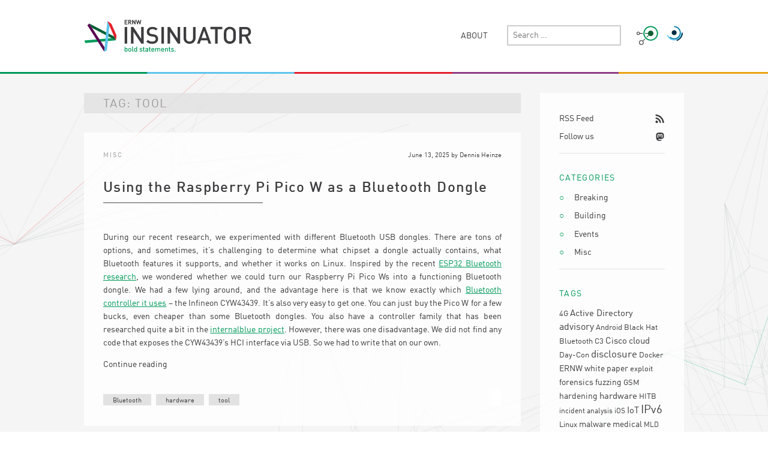

--- FILE ---
content_type: text/html; charset=UTF-8
request_url: https://insinuator.net/tag/tool/
body_size: 22788
content:
<!DOCTYPE html>
<html lang="en-US">
<head>
	<meta charset="UTF-8">
	<meta name="viewport" content="width=device-width, initial-scale=1">
	<link rel="profile" href="http://gmpg.org/xfn/11">
	<link rel="pingback" href="https://insinuator.net/xmlrpc.php">
	
	<link rel="apple-touch-icon" href="https://insinuator.net/wp-content/themes/insinuator2/images/favicons/apple-icon-57x57.png" sizes="57x57">
  <link rel="apple-touch-icon" href="https://insinuator.net/wp-content/themes/insinuator2/images/favicons/apple-icon-60x60.png" sizes="60x60">
  <link rel="apple-touch-icon" href="https://insinuator.net/wp-content/themes/insinuator2/images/favicons/apple-icon-72x72.png" sizes="72x72">
  <link rel="apple-touch-icon" href="https://insinuator.net/wp-content/themes/insinuator2/images/favicons/apple-icon-76x76.png" sizes="76x76">
  <link rel="apple-touch-icon" href="https://insinuator.net/wp-content/themes/insinuator2/images/favicons/apple-icon-114x114.png" sizes="114x114">
  <link rel="apple-touch-icon" href="https://insinuator.net/wp-content/themes/insinuator2/images/favicons/apple-icon-120x120.png" sizes="120x120">
  <link rel="apple-touch-icon" href="https://insinuator.net/wp-content/themes/insinuator2/images/favicons/apple-icon-144x144.png" sizes="144x144">
  <link rel="apple-touch-icon" href="https://insinuator.net/wp-content/themes/insinuator2/images/favicons/apple-icon-152x152.png" sizes="152x152">
  <link rel="apple-touch-icon" href="https://insinuator.net/wp-content/themes/insinuator2/images/favicons/apple-icon-180x180.png" sizes="180x180">
  <link rel="icon" type="image/png" href="https://insinuator.net/wp-content/themes/insinuator2/images/favicons/favicon-96x96.png" sizes="96x96">
	<link rel="icon" type="image/png" href="https://insinuator.net/wp-content/themes/insinuator2/images/favicons/favicon-32x32.png">
  
	<title>tool &#8211; Insinuator.net</title>
<meta name='robots' content='max-image-preview:large' />
<link rel="alternate" type="application/rss+xml" title="Insinuator.net &raquo; Feed" href="https://insinuator.net/feed/" />
<link rel="alternate" type="application/rss+xml" title="Insinuator.net &raquo; Comments Feed" href="https://insinuator.net/comments/feed/" />
<link rel="alternate" type="application/rss+xml" title="Insinuator.net &raquo; tool Tag Feed" href="https://insinuator.net/tag/tool/feed/" />
<style id='wp-img-auto-sizes-contain-inline-css' type='text/css'>
img:is([sizes=auto i],[sizes^="auto," i]){contain-intrinsic-size:3000px 1500px}
/*# sourceURL=wp-img-auto-sizes-contain-inline-css */
</style>
<style id='wp-emoji-styles-inline-css' type='text/css'>

	img.wp-smiley, img.emoji {
		display: inline !important;
		border: none !important;
		box-shadow: none !important;
		height: 1em !important;
		width: 1em !important;
		margin: 0 0.07em !important;
		vertical-align: -0.1em !important;
		background: none !important;
		padding: 0 !important;
	}
/*# sourceURL=wp-emoji-styles-inline-css */
</style>
<style id='wp-block-library-inline-css' type='text/css'>
:root{--wp-block-synced-color:#7a00df;--wp-block-synced-color--rgb:122,0,223;--wp-bound-block-color:var(--wp-block-synced-color);--wp-editor-canvas-background:#ddd;--wp-admin-theme-color:#007cba;--wp-admin-theme-color--rgb:0,124,186;--wp-admin-theme-color-darker-10:#006ba1;--wp-admin-theme-color-darker-10--rgb:0,107,160.5;--wp-admin-theme-color-darker-20:#005a87;--wp-admin-theme-color-darker-20--rgb:0,90,135;--wp-admin-border-width-focus:2px}@media (min-resolution:192dpi){:root{--wp-admin-border-width-focus:1.5px}}.wp-element-button{cursor:pointer}:root .has-very-light-gray-background-color{background-color:#eee}:root .has-very-dark-gray-background-color{background-color:#313131}:root .has-very-light-gray-color{color:#eee}:root .has-very-dark-gray-color{color:#313131}:root .has-vivid-green-cyan-to-vivid-cyan-blue-gradient-background{background:linear-gradient(135deg,#00d084,#0693e3)}:root .has-purple-crush-gradient-background{background:linear-gradient(135deg,#34e2e4,#4721fb 50%,#ab1dfe)}:root .has-hazy-dawn-gradient-background{background:linear-gradient(135deg,#faaca8,#dad0ec)}:root .has-subdued-olive-gradient-background{background:linear-gradient(135deg,#fafae1,#67a671)}:root .has-atomic-cream-gradient-background{background:linear-gradient(135deg,#fdd79a,#004a59)}:root .has-nightshade-gradient-background{background:linear-gradient(135deg,#330968,#31cdcf)}:root .has-midnight-gradient-background{background:linear-gradient(135deg,#020381,#2874fc)}:root{--wp--preset--font-size--normal:16px;--wp--preset--font-size--huge:42px}.has-regular-font-size{font-size:1em}.has-larger-font-size{font-size:2.625em}.has-normal-font-size{font-size:var(--wp--preset--font-size--normal)}.has-huge-font-size{font-size:var(--wp--preset--font-size--huge)}.has-text-align-center{text-align:center}.has-text-align-left{text-align:left}.has-text-align-right{text-align:right}.has-fit-text{white-space:nowrap!important}#end-resizable-editor-section{display:none}.aligncenter{clear:both}.items-justified-left{justify-content:flex-start}.items-justified-center{justify-content:center}.items-justified-right{justify-content:flex-end}.items-justified-space-between{justify-content:space-between}.screen-reader-text{border:0;clip-path:inset(50%);height:1px;margin:-1px;overflow:hidden;padding:0;position:absolute;width:1px;word-wrap:normal!important}.screen-reader-text:focus{background-color:#ddd;clip-path:none;color:#444;display:block;font-size:1em;height:auto;left:5px;line-height:normal;padding:15px 23px 14px;text-decoration:none;top:5px;width:auto;z-index:100000}html :where(.has-border-color){border-style:solid}html :where([style*=border-top-color]){border-top-style:solid}html :where([style*=border-right-color]){border-right-style:solid}html :where([style*=border-bottom-color]){border-bottom-style:solid}html :where([style*=border-left-color]){border-left-style:solid}html :where([style*=border-width]){border-style:solid}html :where([style*=border-top-width]){border-top-style:solid}html :where([style*=border-right-width]){border-right-style:solid}html :where([style*=border-bottom-width]){border-bottom-style:solid}html :where([style*=border-left-width]){border-left-style:solid}html :where(img[class*=wp-image-]){height:auto;max-width:100%}:where(figure){margin:0 0 1em}html :where(.is-position-sticky){--wp-admin--admin-bar--position-offset:var(--wp-admin--admin-bar--height,0px)}@media screen and (max-width:600px){html :where(.is-position-sticky){--wp-admin--admin-bar--position-offset:0px}}

/*# sourceURL=wp-block-library-inline-css */
</style><style id='global-styles-inline-css' type='text/css'>
:root{--wp--preset--aspect-ratio--square: 1;--wp--preset--aspect-ratio--4-3: 4/3;--wp--preset--aspect-ratio--3-4: 3/4;--wp--preset--aspect-ratio--3-2: 3/2;--wp--preset--aspect-ratio--2-3: 2/3;--wp--preset--aspect-ratio--16-9: 16/9;--wp--preset--aspect-ratio--9-16: 9/16;--wp--preset--color--black: #000000;--wp--preset--color--cyan-bluish-gray: #abb8c3;--wp--preset--color--white: #ffffff;--wp--preset--color--pale-pink: #f78da7;--wp--preset--color--vivid-red: #cf2e2e;--wp--preset--color--luminous-vivid-orange: #ff6900;--wp--preset--color--luminous-vivid-amber: #fcb900;--wp--preset--color--light-green-cyan: #7bdcb5;--wp--preset--color--vivid-green-cyan: #00d084;--wp--preset--color--pale-cyan-blue: #8ed1fc;--wp--preset--color--vivid-cyan-blue: #0693e3;--wp--preset--color--vivid-purple: #9b51e0;--wp--preset--gradient--vivid-cyan-blue-to-vivid-purple: linear-gradient(135deg,rgb(6,147,227) 0%,rgb(155,81,224) 100%);--wp--preset--gradient--light-green-cyan-to-vivid-green-cyan: linear-gradient(135deg,rgb(122,220,180) 0%,rgb(0,208,130) 100%);--wp--preset--gradient--luminous-vivid-amber-to-luminous-vivid-orange: linear-gradient(135deg,rgb(252,185,0) 0%,rgb(255,105,0) 100%);--wp--preset--gradient--luminous-vivid-orange-to-vivid-red: linear-gradient(135deg,rgb(255,105,0) 0%,rgb(207,46,46) 100%);--wp--preset--gradient--very-light-gray-to-cyan-bluish-gray: linear-gradient(135deg,rgb(238,238,238) 0%,rgb(169,184,195) 100%);--wp--preset--gradient--cool-to-warm-spectrum: linear-gradient(135deg,rgb(74,234,220) 0%,rgb(151,120,209) 20%,rgb(207,42,186) 40%,rgb(238,44,130) 60%,rgb(251,105,98) 80%,rgb(254,248,76) 100%);--wp--preset--gradient--blush-light-purple: linear-gradient(135deg,rgb(255,206,236) 0%,rgb(152,150,240) 100%);--wp--preset--gradient--blush-bordeaux: linear-gradient(135deg,rgb(254,205,165) 0%,rgb(254,45,45) 50%,rgb(107,0,62) 100%);--wp--preset--gradient--luminous-dusk: linear-gradient(135deg,rgb(255,203,112) 0%,rgb(199,81,192) 50%,rgb(65,88,208) 100%);--wp--preset--gradient--pale-ocean: linear-gradient(135deg,rgb(255,245,203) 0%,rgb(182,227,212) 50%,rgb(51,167,181) 100%);--wp--preset--gradient--electric-grass: linear-gradient(135deg,rgb(202,248,128) 0%,rgb(113,206,126) 100%);--wp--preset--gradient--midnight: linear-gradient(135deg,rgb(2,3,129) 0%,rgb(40,116,252) 100%);--wp--preset--font-size--small: 13px;--wp--preset--font-size--medium: 20px;--wp--preset--font-size--large: 36px;--wp--preset--font-size--x-large: 42px;--wp--preset--spacing--20: 0.44rem;--wp--preset--spacing--30: 0.67rem;--wp--preset--spacing--40: 1rem;--wp--preset--spacing--50: 1.5rem;--wp--preset--spacing--60: 2.25rem;--wp--preset--spacing--70: 3.38rem;--wp--preset--spacing--80: 5.06rem;--wp--preset--shadow--natural: 6px 6px 9px rgba(0, 0, 0, 0.2);--wp--preset--shadow--deep: 12px 12px 50px rgba(0, 0, 0, 0.4);--wp--preset--shadow--sharp: 6px 6px 0px rgba(0, 0, 0, 0.2);--wp--preset--shadow--outlined: 6px 6px 0px -3px rgb(255, 255, 255), 6px 6px rgb(0, 0, 0);--wp--preset--shadow--crisp: 6px 6px 0px rgb(0, 0, 0);}:where(.is-layout-flex){gap: 0.5em;}:where(.is-layout-grid){gap: 0.5em;}body .is-layout-flex{display: flex;}.is-layout-flex{flex-wrap: wrap;align-items: center;}.is-layout-flex > :is(*, div){margin: 0;}body .is-layout-grid{display: grid;}.is-layout-grid > :is(*, div){margin: 0;}:where(.wp-block-columns.is-layout-flex){gap: 2em;}:where(.wp-block-columns.is-layout-grid){gap: 2em;}:where(.wp-block-post-template.is-layout-flex){gap: 1.25em;}:where(.wp-block-post-template.is-layout-grid){gap: 1.25em;}.has-black-color{color: var(--wp--preset--color--black) !important;}.has-cyan-bluish-gray-color{color: var(--wp--preset--color--cyan-bluish-gray) !important;}.has-white-color{color: var(--wp--preset--color--white) !important;}.has-pale-pink-color{color: var(--wp--preset--color--pale-pink) !important;}.has-vivid-red-color{color: var(--wp--preset--color--vivid-red) !important;}.has-luminous-vivid-orange-color{color: var(--wp--preset--color--luminous-vivid-orange) !important;}.has-luminous-vivid-amber-color{color: var(--wp--preset--color--luminous-vivid-amber) !important;}.has-light-green-cyan-color{color: var(--wp--preset--color--light-green-cyan) !important;}.has-vivid-green-cyan-color{color: var(--wp--preset--color--vivid-green-cyan) !important;}.has-pale-cyan-blue-color{color: var(--wp--preset--color--pale-cyan-blue) !important;}.has-vivid-cyan-blue-color{color: var(--wp--preset--color--vivid-cyan-blue) !important;}.has-vivid-purple-color{color: var(--wp--preset--color--vivid-purple) !important;}.has-black-background-color{background-color: var(--wp--preset--color--black) !important;}.has-cyan-bluish-gray-background-color{background-color: var(--wp--preset--color--cyan-bluish-gray) !important;}.has-white-background-color{background-color: var(--wp--preset--color--white) !important;}.has-pale-pink-background-color{background-color: var(--wp--preset--color--pale-pink) !important;}.has-vivid-red-background-color{background-color: var(--wp--preset--color--vivid-red) !important;}.has-luminous-vivid-orange-background-color{background-color: var(--wp--preset--color--luminous-vivid-orange) !important;}.has-luminous-vivid-amber-background-color{background-color: var(--wp--preset--color--luminous-vivid-amber) !important;}.has-light-green-cyan-background-color{background-color: var(--wp--preset--color--light-green-cyan) !important;}.has-vivid-green-cyan-background-color{background-color: var(--wp--preset--color--vivid-green-cyan) !important;}.has-pale-cyan-blue-background-color{background-color: var(--wp--preset--color--pale-cyan-blue) !important;}.has-vivid-cyan-blue-background-color{background-color: var(--wp--preset--color--vivid-cyan-blue) !important;}.has-vivid-purple-background-color{background-color: var(--wp--preset--color--vivid-purple) !important;}.has-black-border-color{border-color: var(--wp--preset--color--black) !important;}.has-cyan-bluish-gray-border-color{border-color: var(--wp--preset--color--cyan-bluish-gray) !important;}.has-white-border-color{border-color: var(--wp--preset--color--white) !important;}.has-pale-pink-border-color{border-color: var(--wp--preset--color--pale-pink) !important;}.has-vivid-red-border-color{border-color: var(--wp--preset--color--vivid-red) !important;}.has-luminous-vivid-orange-border-color{border-color: var(--wp--preset--color--luminous-vivid-orange) !important;}.has-luminous-vivid-amber-border-color{border-color: var(--wp--preset--color--luminous-vivid-amber) !important;}.has-light-green-cyan-border-color{border-color: var(--wp--preset--color--light-green-cyan) !important;}.has-vivid-green-cyan-border-color{border-color: var(--wp--preset--color--vivid-green-cyan) !important;}.has-pale-cyan-blue-border-color{border-color: var(--wp--preset--color--pale-cyan-blue) !important;}.has-vivid-cyan-blue-border-color{border-color: var(--wp--preset--color--vivid-cyan-blue) !important;}.has-vivid-purple-border-color{border-color: var(--wp--preset--color--vivid-purple) !important;}.has-vivid-cyan-blue-to-vivid-purple-gradient-background{background: var(--wp--preset--gradient--vivid-cyan-blue-to-vivid-purple) !important;}.has-light-green-cyan-to-vivid-green-cyan-gradient-background{background: var(--wp--preset--gradient--light-green-cyan-to-vivid-green-cyan) !important;}.has-luminous-vivid-amber-to-luminous-vivid-orange-gradient-background{background: var(--wp--preset--gradient--luminous-vivid-amber-to-luminous-vivid-orange) !important;}.has-luminous-vivid-orange-to-vivid-red-gradient-background{background: var(--wp--preset--gradient--luminous-vivid-orange-to-vivid-red) !important;}.has-very-light-gray-to-cyan-bluish-gray-gradient-background{background: var(--wp--preset--gradient--very-light-gray-to-cyan-bluish-gray) !important;}.has-cool-to-warm-spectrum-gradient-background{background: var(--wp--preset--gradient--cool-to-warm-spectrum) !important;}.has-blush-light-purple-gradient-background{background: var(--wp--preset--gradient--blush-light-purple) !important;}.has-blush-bordeaux-gradient-background{background: var(--wp--preset--gradient--blush-bordeaux) !important;}.has-luminous-dusk-gradient-background{background: var(--wp--preset--gradient--luminous-dusk) !important;}.has-pale-ocean-gradient-background{background: var(--wp--preset--gradient--pale-ocean) !important;}.has-electric-grass-gradient-background{background: var(--wp--preset--gradient--electric-grass) !important;}.has-midnight-gradient-background{background: var(--wp--preset--gradient--midnight) !important;}.has-small-font-size{font-size: var(--wp--preset--font-size--small) !important;}.has-medium-font-size{font-size: var(--wp--preset--font-size--medium) !important;}.has-large-font-size{font-size: var(--wp--preset--font-size--large) !important;}.has-x-large-font-size{font-size: var(--wp--preset--font-size--x-large) !important;}
/*# sourceURL=global-styles-inline-css */
</style>

<style id='classic-theme-styles-inline-css' type='text/css'>
/*! This file is auto-generated */
.wp-block-button__link{color:#fff;background-color:#32373c;border-radius:9999px;box-shadow:none;text-decoration:none;padding:calc(.667em + 2px) calc(1.333em + 2px);font-size:1.125em}.wp-block-file__button{background:#32373c;color:#fff;text-decoration:none}
/*# sourceURL=/wp-includes/css/classic-themes.min.css */
</style>
<link rel='stylesheet' id='insinuator-2-style-css' href='https://insinuator.net/wp-content/themes/insinuator2/style.css?ver=6.9' type='text/css' media='all' />
<link rel="https://api.w.org/" href="https://insinuator.net/wp-json/" /><link rel="alternate" title="JSON" type="application/json" href="https://insinuator.net/wp-json/wp/v2/tags/45" /><link rel="EditURI" type="application/rsd+xml" title="RSD" href="https://insinuator.net/xmlrpc.php?rsd" />
<meta name="generator" content="WordPress 6.9" />
</head>

<body class="archive tag tag-tool tag-45 wp-theme-insinuator2 group-blog hfeed">

	<!-- hello icons! -->
<svg xmlns="http://www.w3.org/2000/svg" style="display: none;">
  <symbol id="menu" viewBox="0 0 14 12">
    <rect width="14" height="2" rx="1"/>
    <rect y="5" width="10" height="2" rx="1"/>
    <rect y="10" width="14" height="2" rx="1"/>
  </symbol>

  <symbol id="search" viewBox="0 0 16 16">
    <path d="M15.557 14.166l-4.206-4.234a6.281 6.281 0 0 0 1.16-3.64C12.51 2.817 9.71 0 6.255 0 2.801 0 0 2.817 0 6.292c0 3.474 2.8 6.291 6.255 6.291 1.35 0 2.597-.435 3.62-1.166l4.205 4.234a1.039 1.039 0 0 0 1.477 0 1.054 1.054 0 0 0 0-1.485zM10.426 6.29a4.157 4.157 0 1 1-8.314 0 4.157 4.157 0 0 1 8.314 0z" />
  </symbol>

  <symbol id="back" viewBox="0 0 9 16">
    <path d="M.322 8.77l6.751 6.862c.43.436 1.126.436 1.555 0a1.13 1.13 0 0 0 0-1.58L2.654 7.98l5.974-6.072a1.13 1.13 0 0 0 0-1.58 1.086 1.086 0 0 0-1.555 0L.32 7.19A1.124 1.124 0 0 0 0 7.98c0 .286.107.572.322.79z" />
  </symbol>

  <symbol id="mail" viewBox="0 0 17 16">
    <path d="M16.992 5.895c0-.606-.315-1.137-.8-1.431L8.5 0 .807 4.464A1.673 1.673 0 0 0 0 5.894v8.422C0 15.242.765 16 1.7 16h13.6c.935 0 1.7-.758 1.7-1.684l-.008-8.421zM8.5 10.105L1.479 5.76 8.5 1.684l7.021 4.076L8.5 10.105z" />
  </symbol>

  <symbol id="twitter" viewBox="0 0 20 16">
    <path d="M18.559 2.233c-.103.054-.3.124-.533.192.293-.39.529-.826.634-1.218a.42.42 0 0 0-.164-.45.42.42 0 0 0-.48 0c-.224.159-1.315.632-2.004.786-1.547-1.356-3.383-1.498-5.254-.406-1.533.896-1.866 2.712-1.8 3.821-3.503-.337-5.683-2.19-6.911-3.722a.416.416 0 0 0-.683.049C.782 2.264.623 3.347.9 4.417c.153.582.417 1.097.725 1.514a2.177 2.177 0 0 1-.424-.272.416.416 0 0 0-.68.322c0 1.908 1.202 3.092 2.253 3.705a3.085 3.085 0 0 1-.568-.12.412.412 0 0 0-.501.561c.6 1.332 1.742 2.237 3.156 2.57-1.221.718-2.848 1.059-4.398.881-.197-.025-.382.047-.444.237-.06.188.019.214.192.312 2.054 1.153 4.13 1.463 6.172 1.463 3.06 0 5.922-1.044 8.06-3.44 2.008-2.246 3.06-4.876 2.848-7.477.528-.392 1.32-1.093 1.81-1.866a.39.39 0 0 0-.044-.486.418.418 0 0 0-.5-.088z"/>
  </symbol>

  <symbol id="mastodon" viewBox="0 0 448 512">
    <path d="M433 179.11c0-97.2-63.71-125.7-63.71-125.7-62.52-28.7-228.56-28.4-290.48 0 0 0-63.72 28.5-63.72 125.7 0 115.7-6.6 259.4 105.63 289.1 40.51 10.7 75.32 13 103.33 11.4 50.81-2.8 79.32-18.1 79.32-18.1l-1.7-36.9s-36.31 11.4-77.12 10.1c-40.41-1.4-83-4.4-89.63-54a102.54 102.54 0 0 1-.9-13.9c85.63 20.9 158.65 9.1 178.75 6.7 56.12-6.7 105-41.3 111.23-72.9 9.8-49.8 9-121.5 9-121.5zm-75.12 125.2h-46.63v-114.2c0-49.7-64-51.6-64 6.9v62.5h-46.33V197c0-58.5-64-56.6-64-6.9v114.2H90.19c0-122.1-5.2-147.9 18.41-175 25.9-28.9 79.82-30.8 103.83 6.1l11.6 19.5 11.6-19.5c24.11-37.1 78.12-34.8 103.83-6.1 23.71 27.3 18.4 53 18.4 175z"/>
  </symbol>

  <symbol id="linkedin" viewBox="0 0 448 512">
    <path d="M100.28 448H7.4V148.9h92.88zM53.79 108.1C24.09 108.1 0 83.5 0 53.8a53.79 53.79 0 0 1 107.58 0c0 29.7-24.1 54.3-53.79 54.3zM447.9 448h-92.68V302.4c0-34.7-.7-79.2-48.29-79.2-48.29 0-55.69 37.7-55.69 76.7V448h-92.78V148.9h89.08v40.8h1.3c12.4-23.5 42.69-48.3 87.88-48.3 94 0 111.28 61.9 111.28 142.3V448z"/>
  </symbol>

  <symbol id="rss" viewBox="0 0 15 16">
    <g transform="rotate(45 3.864 2.5)">
      <path d="M0 3.955l1.818 1.737c4.518-4.317 11.846-4.317 16.364 0L20 3.955c-5.518-5.273-14.473-5.273-20 0zm3.636 3.474l1.819 1.738c2.509-2.398 6.581-2.398 9.09 0l1.819-1.738c-3.51-3.353-9.21-3.353-12.728 0z"/>
      <ellipse cx="10.093" cy="11.333" rx="2.093" ry="2"/>
    </g>
  </symbol>
</svg>

	<div id="page" class="site">
		<div class="site-header-wrap">
			<header id="masthead" class="site-header" role="banner">
				<div class="site-branding">
											<p class="site-title"><a href="https://insinuator.net/" rel="home">Insinuator.net</a></p>
											<p class="site-description">Bold Statements</p>
									</div><!-- .site-branding -->

				<nav id="site-navigation" class="main-navigation" role="navigation">
					<a href="#" class="menu-toggle" aria-controls="primary-menu" aria-expanded="false">
						<svg class="icon icon--menu">
			        <use xlink:href="#menu" />
			      </svg>
						<svg class="icon icon--back">
			        <use xlink:href="#back" />
			      </svg>
						<span class="label">
							Primary Menu						</span>
					</a>

					<div class="nav-drawer">
						<div id="primary-menu" class="menu"><ul>
<li class="page_item page-item-16"><a href="https://insinuator.net/about/">About</a></li>
</ul></div>

						<div class="hide-desktop">
							<section class="static-links links-follow-rss">
  <ul>
    <li>
      <a class="rss-link" href="https://insinuator.net/?feed=rss">
        <span>RSS Feed</span>
        <svg class="icon icon--rss"><use xlink:href="#rss" /></svg>
      </a>
    </li>
    <li>
      <a class="mastodon-link" href="http://infosec.exchange/@insinuator" target="_blank">
        <span>Follow us</span>
        <svg class="icon icon--mastodon"><use xlink:href="#mastodon" /></svg>
      </a>
    </li>
    <!--<li>
      <a class="linkedi-link" href="https://de.linkedin.com/company/ernw-gmbh" target="_blank">
        <span>Follow us</span>
        <svg class="icon icon--linkedin"><use xlink:href="#linkedin" /></svg>
      </a>
    </li>-->
  </ul>
</section>

<!--
<section class="static-links ernw-universe-links">
  <ul>
    <li>
      <a class="svg-link link-troopers" href="https://www.troopers.de" target="_blank"><span class="screen-reader-text">TROOPERS</span></a>
    </li>
  </ul>
</section>
-->

							<section id="categories-4" class="widget widget_categories"><h2 class="widget-title">Categories</h2>
			<ul>
					<li class="cat-item cat-item-14"><a href="https://insinuator.net/category/breaking/">Breaking</a>
</li>
	<li class="cat-item cat-item-434"><a href="https://insinuator.net/category/building/">Building</a>
</li>
	<li class="cat-item cat-item-28"><a href="https://insinuator.net/category/events/">Events</a>
</li>
	<li class="cat-item cat-item-443"><a href="https://insinuator.net/category/misc/">Misc</a>
</li>
			</ul>

			</section><section id="tag_cloud-5" class="widget widget_tag_cloud"><h2 class="widget-title">Tags</h2><div class="tagcloud"><a href="https://insinuator.net/tag/4g/" class="tag-cloud-link tag-link-60 tag-link-position-1" style="font-size: 10.102941176471pt;" aria-label="4G (13 items)">4G</a>
<a href="https://insinuator.net/tag/active-directory/" class="tag-cloud-link tag-link-318 tag-link-position-2" style="font-size: 11.25pt;" aria-label="Active Directory (25 items)">Active Directory</a>
<a href="https://insinuator.net/tag/advisory/" class="tag-cloud-link tag-link-163 tag-link-position-3" style="font-size: 12.088235294118pt;" aria-label="advisory (39 items)">advisory</a>
<a href="https://insinuator.net/tag/android/" class="tag-cloud-link tag-link-127 tag-link-position-4" style="font-size: 9.7941176470588pt;" aria-label="Android (11 items)">Android</a>
<a href="https://insinuator.net/tag/black-hat/" class="tag-cloud-link tag-link-122 tag-link-position-5" style="font-size: 9.9264705882353pt;" aria-label="Black Hat (12 items)">Black Hat</a>
<a href="https://insinuator.net/tag/bluetooth/" class="tag-cloud-link tag-link-98 tag-link-position-6" style="font-size: 9.9264705882353pt;" aria-label="Bluetooth (12 items)">Bluetooth</a>
<a href="https://insinuator.net/tag/c3/" class="tag-cloud-link tag-link-480 tag-link-position-7" style="font-size: 9.6176470588235pt;" aria-label="C3 (10 items)">C3</a>
<a href="https://insinuator.net/tag/cisco/" class="tag-cloud-link tag-link-113 tag-link-position-8" style="font-size: 10.941176470588pt;" aria-label="Cisco (21 items)">Cisco</a>
<a href="https://insinuator.net/tag/cloud/" class="tag-cloud-link tag-link-56 tag-link-position-9" style="font-size: 11.25pt;" aria-label="cloud (25 items)">cloud</a>
<a href="https://insinuator.net/tag/day-con/" class="tag-cloud-link tag-link-486 tag-link-position-10" style="font-size: 9.4411764705882pt;" aria-label="Day-Con (9 items)">Day-Con</a>
<a href="https://insinuator.net/tag/disclosure/" class="tag-cloud-link tag-link-203 tag-link-position-11" style="font-size: 12.397058823529pt;" aria-label="disclosure (46 items)">disclosure</a>
<a href="https://insinuator.net/tag/docker/" class="tag-cloud-link tag-link-363 tag-link-position-12" style="font-size: 9.4411764705882pt;" aria-label="Docker (9 items)">Docker</a>
<a href="https://insinuator.net/tag/ernw-white-paper/" class="tag-cloud-link tag-link-47 tag-link-position-13" style="font-size: 10.676470588235pt;" aria-label="ERNW white paper (18 items)">ERNW white paper</a>
<a href="https://insinuator.net/tag/exploit/" class="tag-cloud-link tag-link-167 tag-link-position-14" style="font-size: 9.4411764705882pt;" aria-label="exploit (9 items)">exploit</a>
<a href="https://insinuator.net/tag/forensics/" class="tag-cloud-link tag-link-371 tag-link-position-15" style="font-size: 10.676470588235pt;" aria-label="forensics (18 items)">forensics</a>
<a href="https://insinuator.net/tag/fuzzing/" class="tag-cloud-link tag-link-67 tag-link-position-16" style="font-size: 10.323529411765pt;" aria-label="fuzzing (15 items)">fuzzing</a>
<a href="https://insinuator.net/tag/gsm/" class="tag-cloud-link tag-link-104 tag-link-position-17" style="font-size: 9.7941176470588pt;" aria-label="GSM (11 items)">GSM</a>
<a href="https://insinuator.net/tag/hardening/" class="tag-cloud-link tag-link-212 tag-link-position-18" style="font-size: 10.764705882353pt;" aria-label="hardening (19 items)">hardening</a>
<a href="https://insinuator.net/tag/hardware/" class="tag-cloud-link tag-link-334 tag-link-position-19" style="font-size: 11.029411764706pt;" aria-label="hardware (22 items)">hardware</a>
<a href="https://insinuator.net/tag/hitb/" class="tag-cloud-link tag-link-137 tag-link-position-20" style="font-size: 9.6176470588235pt;" aria-label="HITB (10 items)">HITB</a>
<a href="https://insinuator.net/tag/incident-analysis/" class="tag-cloud-link tag-link-617 tag-link-position-21" style="font-size: 9pt;" aria-label="incident analysis (7 items)">incident analysis</a>
<a href="https://insinuator.net/tag/ios/" class="tag-cloud-link tag-link-85 tag-link-position-22" style="font-size: 9pt;" aria-label="iOS (7 items)">iOS</a>
<a href="https://insinuator.net/tag/iot/" class="tag-cloud-link tag-link-306 tag-link-position-23" style="font-size: 11.470588235294pt;" aria-label="IoT (28 items)">IoT</a>
<a href="https://insinuator.net/tag/ipv6/" class="tag-cloud-link tag-link-64 tag-link-position-24" style="font-size: 14.558823529412pt;" aria-label="IPv6 (144 items)">IPv6</a>
<a href="https://insinuator.net/tag/linux/" class="tag-cloud-link tag-link-275 tag-link-position-25" style="font-size: 10.102941176471pt;" aria-label="Linux (13 items)">Linux</a>
<a href="https://insinuator.net/tag/malware/" class="tag-cloud-link tag-link-350 tag-link-position-26" style="font-size: 10.676470588235pt;" aria-label="malware (18 items)">malware</a>
<a href="https://insinuator.net/tag/medical/" class="tag-cloud-link tag-link-449 tag-link-position-27" style="font-size: 10.764705882353pt;" aria-label="medical (19 items)">medical</a>
<a href="https://insinuator.net/tag/mld/" class="tag-cloud-link tag-link-266 tag-link-position-28" style="font-size: 9pt;" aria-label="MLD (7 items)">MLD</a>
<a href="https://insinuator.net/tag/network/" class="tag-cloud-link tag-link-33 tag-link-position-29" style="font-size: 9.6176470588235pt;" aria-label="network (10 items)">network</a>
<a href="https://insinuator.net/tag/pentest/" class="tag-cloud-link tag-link-135 tag-link-position-30" style="font-size: 11.338235294118pt;" aria-label="pentest (26 items)">pentest</a>
<a href="https://insinuator.net/tag/reversing/" class="tag-cloud-link tag-link-332 tag-link-position-31" style="font-size: 11.205882352941pt;" aria-label="reversing (24 items)">reversing</a>
<a href="https://insinuator.net/tag/ripe/" class="tag-cloud-link tag-link-268 tag-link-position-32" style="font-size: 9.2205882352941pt;" aria-label="RIPE (8 items)">RIPE</a>
<a href="https://insinuator.net/tag/risk/" class="tag-cloud-link tag-link-39 tag-link-position-33" style="font-size: 9.2205882352941pt;" aria-label="risk (8 items)">risk</a>
<a href="https://insinuator.net/tag/sap/" class="tag-cloud-link tag-link-109 tag-link-position-34" style="font-size: 9.7941176470588pt;" aria-label="SAP (11 items)">SAP</a>
<a href="https://insinuator.net/tag/sdr/" class="tag-cloud-link tag-link-265 tag-link-position-35" style="font-size: 9.6176470588235pt;" aria-label="SDR (10 items)">SDR</a>
<a href="https://insinuator.net/tag/telco/" class="tag-cloud-link tag-link-290 tag-link-position-36" style="font-size: 9.6176470588235pt;" aria-label="Telco (10 items)">Telco</a>
<a href="https://insinuator.net/tag/telcosecday/" class="tag-cloud-link tag-link-360 tag-link-position-37" style="font-size: 10.852941176471pt;" aria-label="TelcoSecDay (20 items)">TelcoSecDay</a>
<a href="https://insinuator.net/tag/tool/" class="tag-cloud-link tag-link-45 tag-link-position-38" style="font-size: 12.264705882353pt;" aria-label="tool (43 items)">tool</a>
<a href="https://insinuator.net/tag/troopers/" class="tag-cloud-link tag-link-325 tag-link-position-39" style="font-size: 15pt;" aria-label="TROOPERS (182 items)">TROOPERS</a>
<a href="https://insinuator.net/tag/virtualization/" class="tag-cloud-link tag-link-19 tag-link-position-40" style="font-size: 10.676470588235pt;" aria-label="virtualization (18 items)">virtualization</a>
<a href="https://insinuator.net/tag/vmware/" class="tag-cloud-link tag-link-49 tag-link-position-41" style="font-size: 10.235294117647pt;" aria-label="VMware (14 items)">VMware</a>
<a href="https://insinuator.net/tag/voip/" class="tag-cloud-link tag-link-112 tag-link-position-42" style="font-size: 9.6176470588235pt;" aria-label="VoIP (10 items)">VoIP</a>
<a href="https://insinuator.net/tag/vulnerability/" class="tag-cloud-link tag-link-634 tag-link-position-43" style="font-size: 9.9264705882353pt;" aria-label="vulnerability (12 items)">vulnerability</a>
<a href="https://insinuator.net/tag/web-application/" class="tag-cloud-link tag-link-139 tag-link-position-44" style="font-size: 10.455882352941pt;" aria-label="web application (16 items)">web application</a>
<a href="https://insinuator.net/tag/windows/" class="tag-cloud-link tag-link-155 tag-link-position-45" style="font-size: 12.264705882353pt;" aria-label="Windows (43 items)">Windows</a></div>
</section><section id="archives-5" class="widget widget_archive"><h2 class="widget-title">Archives</h2>		<label class="screen-reader-text" for="archives-dropdown-5">Archives</label>
		<select id="archives-dropdown-5" name="archive-dropdown">
			
			<option value="">Select Month</option>
				<option value='https://insinuator.net/2025/12/'> December 2025 &nbsp;(1)</option>
	<option value='https://insinuator.net/2025/10/'> October 2025 &nbsp;(2)</option>
	<option value='https://insinuator.net/2025/09/'> September 2025 &nbsp;(2)</option>
	<option value='https://insinuator.net/2025/08/'> August 2025 &nbsp;(2)</option>
	<option value='https://insinuator.net/2025/07/'> July 2025 &nbsp;(3)</option>
	<option value='https://insinuator.net/2025/06/'> June 2025 &nbsp;(4)</option>
	<option value='https://insinuator.net/2025/05/'> May 2025 &nbsp;(2)</option>
	<option value='https://insinuator.net/2025/04/'> April 2025 &nbsp;(2)</option>
	<option value='https://insinuator.net/2025/03/'> March 2025 &nbsp;(2)</option>
	<option value='https://insinuator.net/2025/02/'> February 2025 &nbsp;(1)</option>
	<option value='https://insinuator.net/2025/01/'> January 2025 &nbsp;(2)</option>
	<option value='https://insinuator.net/2024/11/'> November 2024 &nbsp;(2)</option>
	<option value='https://insinuator.net/2024/09/'> September 2024 &nbsp;(2)</option>
	<option value='https://insinuator.net/2024/08/'> August 2024 &nbsp;(2)</option>
	<option value='https://insinuator.net/2024/06/'> June 2024 &nbsp;(2)</option>
	<option value='https://insinuator.net/2024/05/'> May 2024 &nbsp;(4)</option>
	<option value='https://insinuator.net/2024/04/'> April 2024 &nbsp;(4)</option>
	<option value='https://insinuator.net/2024/02/'> February 2024 &nbsp;(1)</option>
	<option value='https://insinuator.net/2023/10/'> October 2023 &nbsp;(3)</option>
	<option value='https://insinuator.net/2023/09/'> September 2023 &nbsp;(2)</option>
	<option value='https://insinuator.net/2023/08/'> August 2023 &nbsp;(1)</option>
	<option value='https://insinuator.net/2023/07/'> July 2023 &nbsp;(1)</option>
	<option value='https://insinuator.net/2023/06/'> June 2023 &nbsp;(2)</option>
	<option value='https://insinuator.net/2023/05/'> May 2023 &nbsp;(3)</option>
	<option value='https://insinuator.net/2022/12/'> December 2022 &nbsp;(1)</option>
	<option value='https://insinuator.net/2022/09/'> September 2022 &nbsp;(2)</option>
	<option value='https://insinuator.net/2022/08/'> August 2022 &nbsp;(1)</option>
	<option value='https://insinuator.net/2022/06/'> June 2022 &nbsp;(1)</option>
	<option value='https://insinuator.net/2022/04/'> April 2022 &nbsp;(1)</option>
	<option value='https://insinuator.net/2022/03/'> March 2022 &nbsp;(1)</option>
	<option value='https://insinuator.net/2021/12/'> December 2021 &nbsp;(1)</option>
	<option value='https://insinuator.net/2021/10/'> October 2021 &nbsp;(1)</option>
	<option value='https://insinuator.net/2021/07/'> July 2021 &nbsp;(1)</option>
	<option value='https://insinuator.net/2021/05/'> May 2021 &nbsp;(4)</option>
	<option value='https://insinuator.net/2021/04/'> April 2021 &nbsp;(2)</option>
	<option value='https://insinuator.net/2021/03/'> March 2021 &nbsp;(1)</option>
	<option value='https://insinuator.net/2021/02/'> February 2021 &nbsp;(3)</option>
	<option value='https://insinuator.net/2021/01/'> January 2021 &nbsp;(5)</option>
	<option value='https://insinuator.net/2020/12/'> December 2020 &nbsp;(4)</option>
	<option value='https://insinuator.net/2020/11/'> November 2020 &nbsp;(6)</option>
	<option value='https://insinuator.net/2020/10/'> October 2020 &nbsp;(2)</option>
	<option value='https://insinuator.net/2020/09/'> September 2020 &nbsp;(5)</option>
	<option value='https://insinuator.net/2020/07/'> July 2020 &nbsp;(3)</option>
	<option value='https://insinuator.net/2020/06/'> June 2020 &nbsp;(1)</option>
	<option value='https://insinuator.net/2020/05/'> May 2020 &nbsp;(1)</option>
	<option value='https://insinuator.net/2020/04/'> April 2020 &nbsp;(2)</option>
	<option value='https://insinuator.net/2020/03/'> March 2020 &nbsp;(3)</option>
	<option value='https://insinuator.net/2020/02/'> February 2020 &nbsp;(3)</option>
	<option value='https://insinuator.net/2020/01/'> January 2020 &nbsp;(2)</option>
	<option value='https://insinuator.net/2019/12/'> December 2019 &nbsp;(2)</option>
	<option value='https://insinuator.net/2019/11/'> November 2019 &nbsp;(6)</option>
	<option value='https://insinuator.net/2019/10/'> October 2019 &nbsp;(4)</option>
	<option value='https://insinuator.net/2019/09/'> September 2019 &nbsp;(3)</option>
	<option value='https://insinuator.net/2019/08/'> August 2019 &nbsp;(3)</option>
	<option value='https://insinuator.net/2019/07/'> July 2019 &nbsp;(6)</option>
	<option value='https://insinuator.net/2019/06/'> June 2019 &nbsp;(6)</option>
	<option value='https://insinuator.net/2019/05/'> May 2019 &nbsp;(7)</option>
	<option value='https://insinuator.net/2019/04/'> April 2019 &nbsp;(7)</option>
	<option value='https://insinuator.net/2019/03/'> March 2019 &nbsp;(2)</option>
	<option value='https://insinuator.net/2019/02/'> February 2019 &nbsp;(4)</option>
	<option value='https://insinuator.net/2019/01/'> January 2019 &nbsp;(14)</option>
	<option value='https://insinuator.net/2018/12/'> December 2018 &nbsp;(4)</option>
	<option value='https://insinuator.net/2018/11/'> November 2018 &nbsp;(11)</option>
	<option value='https://insinuator.net/2018/10/'> October 2018 &nbsp;(6)</option>
	<option value='https://insinuator.net/2018/09/'> September 2018 &nbsp;(1)</option>
	<option value='https://insinuator.net/2018/08/'> August 2018 &nbsp;(4)</option>
	<option value='https://insinuator.net/2018/07/'> July 2018 &nbsp;(3)</option>
	<option value='https://insinuator.net/2018/06/'> June 2018 &nbsp;(3)</option>
	<option value='https://insinuator.net/2018/05/'> May 2018 &nbsp;(3)</option>
	<option value='https://insinuator.net/2018/04/'> April 2018 &nbsp;(5)</option>
	<option value='https://insinuator.net/2018/03/'> March 2018 &nbsp;(8)</option>
	<option value='https://insinuator.net/2018/02/'> February 2018 &nbsp;(12)</option>
	<option value='https://insinuator.net/2018/01/'> January 2018 &nbsp;(2)</option>
	<option value='https://insinuator.net/2017/12/'> December 2017 &nbsp;(2)</option>
	<option value='https://insinuator.net/2017/11/'> November 2017 &nbsp;(3)</option>
	<option value='https://insinuator.net/2017/10/'> October 2017 &nbsp;(7)</option>
	<option value='https://insinuator.net/2017/09/'> September 2017 &nbsp;(5)</option>
	<option value='https://insinuator.net/2017/08/'> August 2017 &nbsp;(3)</option>
	<option value='https://insinuator.net/2017/07/'> July 2017 &nbsp;(3)</option>
	<option value='https://insinuator.net/2017/06/'> June 2017 &nbsp;(6)</option>
	<option value='https://insinuator.net/2017/05/'> May 2017 &nbsp;(5)</option>
	<option value='https://insinuator.net/2017/04/'> April 2017 &nbsp;(3)</option>
	<option value='https://insinuator.net/2017/03/'> March 2017 &nbsp;(8)</option>
	<option value='https://insinuator.net/2017/02/'> February 2017 &nbsp;(6)</option>
	<option value='https://insinuator.net/2017/01/'> January 2017 &nbsp;(8)</option>
	<option value='https://insinuator.net/2016/12/'> December 2016 &nbsp;(12)</option>
	<option value='https://insinuator.net/2016/11/'> November 2016 &nbsp;(14)</option>
	<option value='https://insinuator.net/2016/10/'> October 2016 &nbsp;(12)</option>
	<option value='https://insinuator.net/2016/09/'> September 2016 &nbsp;(12)</option>
	<option value='https://insinuator.net/2016/08/'> August 2016 &nbsp;(9)</option>
	<option value='https://insinuator.net/2016/07/'> July 2016 &nbsp;(9)</option>
	<option value='https://insinuator.net/2016/06/'> June 2016 &nbsp;(7)</option>
	<option value='https://insinuator.net/2016/05/'> May 2016 &nbsp;(10)</option>
	<option value='https://insinuator.net/2016/04/'> April 2016 &nbsp;(23)</option>
	<option value='https://insinuator.net/2016/03/'> March 2016 &nbsp;(29)</option>
	<option value='https://insinuator.net/2016/02/'> February 2016 &nbsp;(14)</option>
	<option value='https://insinuator.net/2016/01/'> January 2016 &nbsp;(12)</option>
	<option value='https://insinuator.net/2015/12/'> December 2015 &nbsp;(15)</option>
	<option value='https://insinuator.net/2015/11/'> November 2015 &nbsp;(6)</option>
	<option value='https://insinuator.net/2015/10/'> October 2015 &nbsp;(9)</option>
	<option value='https://insinuator.net/2015/09/'> September 2015 &nbsp;(7)</option>
	<option value='https://insinuator.net/2015/08/'> August 2015 &nbsp;(5)</option>
	<option value='https://insinuator.net/2015/07/'> July 2015 &nbsp;(6)</option>
	<option value='https://insinuator.net/2015/06/'> June 2015 &nbsp;(14)</option>
	<option value='https://insinuator.net/2015/05/'> May 2015 &nbsp;(9)</option>
	<option value='https://insinuator.net/2015/04/'> April 2015 &nbsp;(9)</option>
	<option value='https://insinuator.net/2015/03/'> March 2015 &nbsp;(13)</option>
	<option value='https://insinuator.net/2015/02/'> February 2015 &nbsp;(10)</option>
	<option value='https://insinuator.net/2015/01/'> January 2015 &nbsp;(18)</option>
	<option value='https://insinuator.net/2014/12/'> December 2014 &nbsp;(10)</option>
	<option value='https://insinuator.net/2014/11/'> November 2014 &nbsp;(10)</option>
	<option value='https://insinuator.net/2014/10/'> October 2014 &nbsp;(7)</option>
	<option value='https://insinuator.net/2014/09/'> September 2014 &nbsp;(3)</option>
	<option value='https://insinuator.net/2014/08/'> August 2014 &nbsp;(9)</option>
	<option value='https://insinuator.net/2014/07/'> July 2014 &nbsp;(5)</option>
	<option value='https://insinuator.net/2014/06/'> June 2014 &nbsp;(1)</option>
	<option value='https://insinuator.net/2014/05/'> May 2014 &nbsp;(9)</option>
	<option value='https://insinuator.net/2014/04/'> April 2014 &nbsp;(1)</option>
	<option value='https://insinuator.net/2014/03/'> March 2014 &nbsp;(3)</option>
	<option value='https://insinuator.net/2014/02/'> February 2014 &nbsp;(5)</option>
	<option value='https://insinuator.net/2014/01/'> January 2014 &nbsp;(13)</option>
	<option value='https://insinuator.net/2013/12/'> December 2013 &nbsp;(5)</option>
	<option value='https://insinuator.net/2013/11/'> November 2013 &nbsp;(5)</option>
	<option value='https://insinuator.net/2013/10/'> October 2013 &nbsp;(4)</option>
	<option value='https://insinuator.net/2013/09/'> September 2013 &nbsp;(1)</option>
	<option value='https://insinuator.net/2013/08/'> August 2013 &nbsp;(10)</option>
	<option value='https://insinuator.net/2013/07/'> July 2013 &nbsp;(10)</option>
	<option value='https://insinuator.net/2013/06/'> June 2013 &nbsp;(5)</option>
	<option value='https://insinuator.net/2013/05/'> May 2013 &nbsp;(4)</option>
	<option value='https://insinuator.net/2013/04/'> April 2013 &nbsp;(10)</option>
	<option value='https://insinuator.net/2013/03/'> March 2013 &nbsp;(4)</option>
	<option value='https://insinuator.net/2013/02/'> February 2013 &nbsp;(12)</option>
	<option value='https://insinuator.net/2013/01/'> January 2013 &nbsp;(6)</option>
	<option value='https://insinuator.net/2012/12/'> December 2012 &nbsp;(2)</option>
	<option value='https://insinuator.net/2012/11/'> November 2012 &nbsp;(4)</option>
	<option value='https://insinuator.net/2012/10/'> October 2012 &nbsp;(1)</option>
	<option value='https://insinuator.net/2012/09/'> September 2012 &nbsp;(3)</option>
	<option value='https://insinuator.net/2012/07/'> July 2012 &nbsp;(3)</option>
	<option value='https://insinuator.net/2012/06/'> June 2012 &nbsp;(3)</option>
	<option value='https://insinuator.net/2012/05/'> May 2012 &nbsp;(8)</option>
	<option value='https://insinuator.net/2012/04/'> April 2012 &nbsp;(2)</option>
	<option value='https://insinuator.net/2012/03/'> March 2012 &nbsp;(5)</option>
	<option value='https://insinuator.net/2012/02/'> February 2012 &nbsp;(6)</option>
	<option value='https://insinuator.net/2012/01/'> January 2012 &nbsp;(4)</option>
	<option value='https://insinuator.net/2011/12/'> December 2011 &nbsp;(7)</option>
	<option value='https://insinuator.net/2011/11/'> November 2011 &nbsp;(7)</option>
	<option value='https://insinuator.net/2011/10/'> October 2011 &nbsp;(6)</option>
	<option value='https://insinuator.net/2011/09/'> September 2011 &nbsp;(3)</option>
	<option value='https://insinuator.net/2011/08/'> August 2011 &nbsp;(3)</option>
	<option value='https://insinuator.net/2011/07/'> July 2011 &nbsp;(6)</option>
	<option value='https://insinuator.net/2011/06/'> June 2011 &nbsp;(4)</option>
	<option value='https://insinuator.net/2011/05/'> May 2011 &nbsp;(4)</option>
	<option value='https://insinuator.net/2011/04/'> April 2011 &nbsp;(5)</option>
	<option value='https://insinuator.net/2011/03/'> March 2011 &nbsp;(5)</option>
	<option value='https://insinuator.net/2011/01/'> January 2011 &nbsp;(2)</option>
	<option value='https://insinuator.net/2010/12/'> December 2010 &nbsp;(6)</option>
	<option value='https://insinuator.net/2010/11/'> November 2010 &nbsp;(5)</option>
	<option value='https://insinuator.net/2010/10/'> October 2010 &nbsp;(3)</option>
	<option value='https://insinuator.net/2010/09/'> September 2010 &nbsp;(4)</option>
	<option value='https://insinuator.net/2010/08/'> August 2010 &nbsp;(5)</option>
	<option value='https://insinuator.net/2010/07/'> July 2010 &nbsp;(6)</option>
	<option value='https://insinuator.net/2010/06/'> June 2010 &nbsp;(2)</option>
	<option value='https://insinuator.net/2009/12/'> December 2009 &nbsp;(1)</option>
	<option value='https://insinuator.net/2009/11/'> November 2009 &nbsp;(1)</option>
	<option value='https://insinuator.net/2009/10/'> October 2009 &nbsp;(3)</option>
	<option value='https://insinuator.net/2026/01/' selected='selected'>  0 &nbsp;(1)</option>

		</select>

			<script type="text/javascript">
/* <![CDATA[ */

( ( dropdownId ) => {
	const dropdown = document.getElementById( dropdownId );
	function onSelectChange() {
		setTimeout( () => {
			if ( 'escape' === dropdown.dataset.lastkey ) {
				return;
			}
			if ( dropdown.value ) {
				document.location.href = dropdown.value;
			}
		}, 250 );
	}
	function onKeyUp( event ) {
		if ( 'Escape' === event.key ) {
			dropdown.dataset.lastkey = 'escape';
		} else {
			delete dropdown.dataset.lastkey;
		}
	}
	function onClick() {
		delete dropdown.dataset.lastkey;
	}
	dropdown.addEventListener( 'keyup', onKeyUp );
	dropdown.addEventListener( 'click', onClick );
	dropdown.addEventListener( 'change', onSelectChange );
})( "archives-dropdown-5" );

//# sourceURL=WP_Widget_Archives%3A%3Awidget
/* ]]> */
</script>
</section>						</div>
					</div>
				</nav><!-- #site-navigation -->

				<div class="site-search">
					<a href="#" class="search-toggle">
						<svg class="icon icon--search">
							<use xlink:href="#search" />
						</svg>
					</a>
					
<form role="search" method="get" class="search-form" action="https://insinuator.net/">
	<label>
		<span class="screen-reader-text">Search for:</span>
		<input type="search" class="search-field" placeholder="Search &hellip;" value="" name="s" />
	</label>
	<button type="submit" class="search-submit">
		Search	</button>
</form>
				</div>

				<section class="ernw-universe-links">
				  <ul class="inline">
				    <li>
				      <a class="svg-link link-ernw" alt="ERNW" href="https://www.ernw.de" target="_blank"><span class="screen-reader-text">ERNW</span></a>
				    </li>
				    <li>
				      <a class="svg-link link-research" alt="ERNW Research" href="https://www.ernw-research.de" target="_blank"><span class="screen-reader-text">ERNW Research</span></a>
                    </li>
				  </ul>
				</section>
			</header><!-- #masthead -->
		</div>

		<div id="content" class="site-content">

	<div id="primary" class="content-area">
		<main id="main" class="site-main" role="main">

		
			<header class="page-header">
				<h1 class="page-title">Tag: <span>tool</span></h1>			</header><!-- .page-header -->

			
<article id="post-15282" class="post-15282 post type-post status-publish format-standard hentry category-misc tag-bluetooth tag-hardware tag-tool">
	
	<header class="entry-header">
		
		<div class="entry-categories">
			<span class="cat-links"><a href="https://insinuator.net/category/misc/" rel="category tag">Misc</a></span>		</div>

					<div class="entry-meta">
				<span class="posted-on"><a href="https://insinuator.net/2025/06/using-the-raspberry-pi-pico-w-as-a-bluetooth-dongle/" rel="bookmark"><time class="entry-date published updated" datetime="2025-06-13T12:02:03+02:00">June 13, 2025</time></a></span><span class="byline"> by <span class="author vcard"><a class="url fn n" href="https://insinuator.net/author/dheinze/">Dennis Heinze</a></span></span>			</div><!-- .entry-meta -->
		
		<h2 class="entry-title"><a href="https://insinuator.net/2025/06/using-the-raspberry-pi-pico-w-as-a-bluetooth-dongle/" rel="bookmark">Using the Raspberry Pi Pico W as a Bluetooth Dongle</a></h2>	</header><!-- .entry-header -->

	<div class="entry-content">
		<p style="text-align: justify;">During our recent research, we experimented with different Bluetooth USB dongles. There are tons of options, and sometimes, it’s challenging to determine what chipset a dongle actually contains, what Bluetooth features it supports, and whether it works on Linux. Inspired by the recent <a href="https://www.tarlogic.com/blog/esp32-hidden-hci-vendor-commands/">ESP32 Bluetooth research</a>, we wondered whether we could turn our Raspberry Pi Pico Ws into a functioning Bluetooth dongle. We had a few lying around, and the advantage here is that we know exactly which <a href="https://www.raspberrypi.com/documentation/microcontrollers/pico-series.html">Bluetooth controller it uses</a> &#8211; the Infineon CYW43439. It’s also very easy to get one. You can just buy the Pico W for a few bucks, even cheaper than some Bluetooth dongles. You also have a controller family that has been researched quite a bit in the <a href="https://github.com/seemoo-lab/internalblue/">internalblue project</a>. However, there was one disadvantage. We did not find any code that exposes the CYW43439’s HCI interface via USB. So we had to write that on our own.</p>
<p> <a href="https://insinuator.net/2025/06/using-the-raspberry-pi-pico-w-as-a-bluetooth-dongle/#more-15282" class="more-link">Continue reading <span class="screen-reader-text">&#8220;Using the Raspberry Pi Pico W as a Bluetooth Dongle&#8221;</span></a></p>

					<a class="read-more-truncated" href="https://insinuator.net/2025/06/using-the-raspberry-pi-pico-w-as-a-bluetooth-dongle/">
				<span class="screen-reader-text">Continue reading</span>
				<svg class="icon icon--forward">
					<use xlink:href="#back" />
				</svg>
			</a>
			</div><!-- .entry-content -->

	<footer class="entry-footer">
		
		<nav class="tags-links"><a href="https://insinuator.net/tag/bluetooth/" rel="tag">Bluetooth</a><a href="https://insinuator.net/tag/hardware/" rel="tag">hardware</a><a href="https://insinuator.net/tag/tool/" rel="tag">tool</a></nav>	</footer><!-- .entry-footer -->
</article><!-- #post-## -->

<article id="post-13576" class="post-13576 post type-post status-publish format-standard hentry category-breaking category-misc tag-bluetooth tag-iot tag-tool">
	
	<header class="entry-header">
		
		<div class="entry-categories">
			<span class="cat-links"><a href="https://insinuator.net/category/breaking/" rel="category tag">Breaking</a>, <a href="https://insinuator.net/category/misc/" rel="category tag">Misc</a></span>		</div>

					<div class="entry-meta">
				<span class="posted-on"><a href="https://insinuator.net/2021/10/change-your-ble-passkey-like-you-change-your-underwear/" rel="bookmark"><time class="entry-date published updated" datetime="2021-10-21T15:01:41+02:00">October 21, 2021</time></a></span><span class="byline"> by <span class="author vcard"><a class="url fn n" href="https://insinuator.net/author/dheinze/">Dennis Heinze</a></span></span>			</div><!-- .entry-meta -->
		
		<h2 class="entry-title"><a href="https://insinuator.net/2021/10/change-your-ble-passkey-like-you-change-your-underwear/" rel="bookmark">Change Your BLE Passkey Like You Change Your Underwear</a></h2>	</header><!-- .entry-header -->

	<div class="entry-content">
		<p>Using a static passkey for Bluetooth Low Energy pairing is insecure. Recent versions of the Bluetooth specification contain an explicit warning about this. However, in practice, we often see static passkeys being used. Moreover, there are no public implementations of proofs-of-concept that can practically show why using a static passkey is an issue. This is why we implemented one.</p>
<p> <a href="https://insinuator.net/2021/10/change-your-ble-passkey-like-you-change-your-underwear/#more-13576" class="more-link">Continue reading <span class="screen-reader-text">&#8220;Change Your BLE Passkey Like You Change Your Underwear&#8221;</span></a></p>

					<a class="read-more-truncated" href="https://insinuator.net/2021/10/change-your-ble-passkey-like-you-change-your-underwear/">
				<span class="screen-reader-text">Continue reading</span>
				<svg class="icon icon--forward">
					<use xlink:href="#back" />
				</svg>
			</a>
			</div><!-- .entry-content -->

	<footer class="entry-footer">
		
		<nav class="tags-links"><a href="https://insinuator.net/tag/bluetooth/" rel="tag">Bluetooth</a><a href="https://insinuator.net/tag/iot/" rel="tag">IoT</a><a href="https://insinuator.net/tag/tool/" rel="tag">tool</a></nav>	</footer><!-- .entry-footer -->
</article><!-- #post-## -->

<article id="post-13345" class="post-13345 post type-post status-publish format-standard hentry category-breaking category-misc tag-afl tag-frida tag-fuzzing tag-tool">
	
	<header class="entry-header">
		
		<div class="entry-categories">
			<span class="cat-links"><a href="https://insinuator.net/category/breaking/" rel="category tag">Breaking</a>, <a href="https://insinuator.net/category/misc/" rel="category tag">Misc</a></span>		</div>

					<div class="entry-meta">
				<span class="posted-on"><a href="https://insinuator.net/2021/03/fpicker-fuzzing-with-frida/" rel="bookmark"><time class="entry-date published updated" datetime="2021-03-15T18:44:14+01:00">March 15, 2021</time></a></span><span class="byline"> by <span class="author vcard"><a class="url fn n" href="https://insinuator.net/author/dheinze/">Dennis Heinze</a></span></span>			</div><!-- .entry-meta -->
		
		<h2 class="entry-title"><a href="https://insinuator.net/2021/03/fpicker-fuzzing-with-frida/" rel="bookmark">fpicker: Fuzzing with Frida</a></h2>	</header><!-- .entry-header -->

	<div class="entry-content">
		<h2>Introduction</h2>
<p>In this post, I will introduce fpicker. Fpicker is a Frida-based coverage-guided, mostly in-process, blackbox fuzzing suite. Its most significant feature is the AFL++ proxy mode which enables blackbox in-process fuzzing with AFL++ on platforms supported by Frida. In practice, this means that fpicker enables fuzzing binary-only targets with AFL++ on potentially any system that is supported by Frida. For example, it allows fuzzing a user-space application on the iOS operating system, such as the Bluetooth daemon bluetoothd &#8211; which was part of the original motivation to implement fpicker.<br />
 <a href="https://insinuator.net/2021/03/fpicker-fuzzing-with-frida/#more-13345" class="more-link">Continue reading <span class="screen-reader-text">&#8220;fpicker: Fuzzing with Frida&#8221;</span></a></p>

					<a class="read-more-truncated" href="https://insinuator.net/2021/03/fpicker-fuzzing-with-frida/">
				<span class="screen-reader-text">Continue reading</span>
				<svg class="icon icon--forward">
					<use xlink:href="#back" />
				</svg>
			</a>
			</div><!-- .entry-content -->

	<footer class="entry-footer">
		
		<nav class="tags-links"><a href="https://insinuator.net/tag/afl/" rel="tag">afl</a><a href="https://insinuator.net/tag/frida/" rel="tag">frida</a><a href="https://insinuator.net/tag/fuzzing/" rel="tag">fuzzing</a><a href="https://insinuator.net/tag/tool/" rel="tag">tool</a></nav>	</footer><!-- .entry-footer -->
</article><!-- #post-## -->

<article id="post-12976" class="post-12976 post type-post status-publish format-standard hentry category-building tag-reversing tag-tool">
	
	<header class="entry-header">
		
		<div class="entry-categories">
			<span class="cat-links"><a href="https://insinuator.net/category/building/" rel="category tag">Building</a></span>		</div>

					<div class="entry-meta">
				<span class="posted-on"><a href="https://insinuator.net/2020/11/reversing-c-without-getting-a-heart-attack-devirtualize-virtual-calls-with-devi/" rel="bookmark"><time class="entry-date published updated" datetime="2020-11-12T14:12:29+01:00">November 12, 2020</time></a></span><span class="byline"> by <span class="author vcard"><a class="url fn n" href="https://insinuator.net/author/tosswald/">Tillmann Oßwald</a></span></span>			</div><!-- .entry-meta -->
		
		<h2 class="entry-title"><a href="https://insinuator.net/2020/11/reversing-c-without-getting-a-heart-attack-devirtualize-virtual-calls-with-devi/" rel="bookmark">Reversing C++ Without Getting a Heart Attack &#8211; DEvirtualize VIrtual Calls With Devi</a></h2>	</header><!-- .entry-header -->

	<div class="entry-content">
		<p>TLDR: This blogpost presents <a href="https://github.com/murx-/devi">devi</a>, a tool that can help you devirtualize virtual calls in C++ binaries. It uses Frida to trace the execution of a binary and uncover the call sources and destinations of virtual calls. The collected information can then be viewed in IDA Pro, Binary Ninja, or Ghidra. The plugin adds the respective control-flow edges allowing further analysis (using different plugins) or simply providing more comfort when analyzing C++ binaries.</p>
<p> <a href="https://insinuator.net/2020/11/reversing-c-without-getting-a-heart-attack-devirtualize-virtual-calls-with-devi/#more-12976" class="more-link">Continue reading <span class="screen-reader-text">&#8220;Reversing C++ Without Getting a Heart Attack &#8211; DEvirtualize VIrtual Calls With Devi&#8221;</span></a></p>

					<a class="read-more-truncated" href="https://insinuator.net/2020/11/reversing-c-without-getting-a-heart-attack-devirtualize-virtual-calls-with-devi/">
				<span class="screen-reader-text">Continue reading</span>
				<svg class="icon icon--forward">
					<use xlink:href="#back" />
				</svg>
			</a>
			</div><!-- .entry-content -->

	<footer class="entry-footer">
		
		<nav class="tags-links"><a href="https://insinuator.net/tag/reversing/" rel="tag">reversing</a><a href="https://insinuator.net/tag/tool/" rel="tag">tool</a></nav>	</footer><!-- .entry-footer -->
</article><!-- #post-## -->

<article id="post-12850" class="post-12850 post type-post status-publish format-standard hentry category-building category-misc tag-forensics tag-medical tag-tool">
	
	<header class="entry-header">
		
		<div class="entry-categories">
			<span class="cat-links"><a href="https://insinuator.net/category/building/" rel="category tag">Building</a>, <a href="https://insinuator.net/category/misc/" rel="category tag">Misc</a></span>		</div>

					<div class="entry-meta">
				<span class="posted-on"><a href="https://insinuator.net/2020/09/how-can-data-from-fitness-trackers-be-obtained-and-analyzed-with-a-forensic-approach/" rel="bookmark"><time class="entry-date published updated" datetime="2020-09-10T09:24:19+02:00">September 10, 2020</time></a></span><span class="byline"> by <span class="author vcard"><a class="url fn n" href="https://insinuator.net/author/adewald/">Prof. Dr.-Ing. Andreas Dewald</a></span></span>			</div><!-- .entry-meta -->
		
		<h2 class="entry-title"><a href="https://insinuator.net/2020/09/how-can-data-from-fitness-trackers-be-obtained-and-analyzed-with-a-forensic-approach/" rel="bookmark">How can data from fitness trackers be obtained and analyzed with a forensic approach?</a></h2>	</header><!-- .entry-header -->

	<div class="entry-content">
		<p align="JUSTIFY">The use of Internet of Things devices is continuously increasing: People buy devices, such as smart assistants, to make their lives more comfortable or fitness trackers to assess sports activities. According to the Pew Research Center [1], every fifth American wears a device to track their fitness. In Germany, the number increases likewise. The increasing number of fitness trackers in use can also be seen in criminal proceedings, as there exist more and more cases where these devices provide evidence.</p>
<p align="JUSTIFY">Which useful evidential information fitness trackers collect and how to analyze them forensically was part of a paper that we presented at WACCO 2020 this year [2]. The goal was to develop an open source program to support investigators analyzing data that fitness trackers provide and to give a general approach on how to analyze fitness trackers.</p>
<p align="JUSTIFY"> <a href="https://insinuator.net/2020/09/how-can-data-from-fitness-trackers-be-obtained-and-analyzed-with-a-forensic-approach/#more-12850" class="more-link">Continue reading <span class="screen-reader-text">&#8220;How can data from fitness trackers be obtained and analyzed with a forensic approach?&#8221;</span></a></p>

					<a class="read-more-truncated" href="https://insinuator.net/2020/09/how-can-data-from-fitness-trackers-be-obtained-and-analyzed-with-a-forensic-approach/">
				<span class="screen-reader-text">Continue reading</span>
				<svg class="icon icon--forward">
					<use xlink:href="#back" />
				</svg>
			</a>
			</div><!-- .entry-content -->

	<footer class="entry-footer">
		
		<nav class="tags-links"><a href="https://insinuator.net/tag/forensics/" rel="tag">forensics</a><a href="https://insinuator.net/tag/medical/" rel="tag">medical</a><a href="https://insinuator.net/tag/tool/" rel="tag">tool</a></nav>	</footer><!-- .entry-footer -->
</article><!-- #post-## -->

<article id="post-10947" class="post-10947 post type-post status-publish format-standard has-post-thumbnail hentry category-events tag-active-directory tag-bloodhound tag-tool tag-windows tag-workshop">
	
	<header class="entry-header">
		
		<div class="entry-categories">
			<span class="cat-links"><a href="https://insinuator.net/category/events/" rel="category tag">Events</a></span>		</div>

					<div class="entry-meta">
				<span class="posted-on"><a href="https://insinuator.net/2018/11/the-dog-whisperers-handbook/" rel="bookmark"><time class="entry-date published updated" datetime="2018-11-19T19:23:09+01:00">November 19, 2018</time></a></span><span class="byline"> by <span class="author vcard"><a class="url fn n" href="https://insinuator.net/author/jdouillard/">SadProcessor</a></span></span>			</div><!-- .entry-meta -->
		
		<h2 class="entry-title"><a href="https://insinuator.net/2018/11/the-dog-whisperers-handbook/" rel="bookmark">The Dog Whisperer&#8217;s Handbook</a></h2>	</header><!-- .entry-header -->

	<div class="entry-content">
		<p>Generally speaking, I&#8217;m more of a Cat type of guy, but I have to say I really love BloodHound. And if you do too, you are in for a treat&#8230;<br />
Last week, the <a href="https://twitter.com/ERNW_Insight" target="_blank" rel="noopener">ERNW Insight</a><strong> Active Directory Security Summit</strong> took place in Heidelberg. (<a href="https://insinuator.net/2018/11/active-directory-security-summit-2018-slides-online/">More Info</a>)<br />
For this occasion, <a href="https://twitter.com/Enno_Insinuator" target="_blank" rel="noopener">@Enno_Insinuator</a> asked me if I would like to deliver a <strong>BloodHound Workshop</strong>, and of course I accepted the challenge&#8230;</p>
<p> <a href="https://insinuator.net/2018/11/the-dog-whisperers-handbook/#more-10947" class="more-link">Continue reading <span class="screen-reader-text">&#8220;The Dog Whisperer&#8217;s Handbook&#8221;</span></a></p>

					<a class="read-more-truncated" href="https://insinuator.net/2018/11/the-dog-whisperers-handbook/">
				<span class="screen-reader-text">Continue reading</span>
				<svg class="icon icon--forward">
					<use xlink:href="#back" />
				</svg>
			</a>
			</div><!-- .entry-content -->

	<footer class="entry-footer">
		
		<nav class="tags-links"><a href="https://insinuator.net/tag/active-directory/" rel="tag">Active Directory</a><a href="https://insinuator.net/tag/bloodhound/" rel="tag">BloodHound</a><a href="https://insinuator.net/tag/tool/" rel="tag">tool</a><a href="https://insinuator.net/tag/windows/" rel="tag">Windows</a><a href="https://insinuator.net/tag/workshop/" rel="tag">workshop</a></nav>	</footer><!-- .entry-footer -->
</article><!-- #post-## -->

<article id="post-10664" class="post-10664 post type-post status-publish format-standard hentry category-building tag-fuzzing tag-network tag-tool">
	
	<header class="entry-header">
		
		<div class="entry-categories">
			<span class="cat-links"><a href="https://insinuator.net/category/building/" rel="category tag">Building</a></span>		</div>

					<div class="entry-meta">
				<span class="posted-on"><a href="https://insinuator.net/2018/08/dizzy-version-2-0-released/" rel="bookmark"><time class="entry-date published updated" datetime="2018-08-03T11:06:15+02:00">August 3, 2018</time></a></span><span class="byline"> by <span class="author vcard"><a class="url fn n" href="https://insinuator.net/author/dmende/">Daniel Mende</a></span></span>			</div><!-- .entry-meta -->
		
		<h2 class="entry-title"><a href="https://insinuator.net/2018/08/dizzy-version-2-0-released/" rel="bookmark">dizzy version 2.0 released</a></h2>	</header><!-- .entry-header -->

	<div class="entry-content">
		<p>A new major version of our fuzzing framework <em>dizzy</em> has been released.</p>
<p>This blog post will cover the biggest changes and new features, as well as give you a short introduction into how to use them.</p>
<p>You can find the new version on <a href="https://github.com/ernw/dizzy">github</a>.</p>
<p> <a href="https://insinuator.net/2018/08/dizzy-version-2-0-released/#more-10664" class="more-link">Continue reading <span class="screen-reader-text">&#8220;dizzy version 2.0 released&#8221;</span></a></p>

					<a class="read-more-truncated" href="https://insinuator.net/2018/08/dizzy-version-2-0-released/">
				<span class="screen-reader-text">Continue reading</span>
				<svg class="icon icon--forward">
					<use xlink:href="#back" />
				</svg>
			</a>
			</div><!-- .entry-content -->

	<footer class="entry-footer">
		
		<nav class="tags-links"><a href="https://insinuator.net/tag/fuzzing/" rel="tag">fuzzing</a><a href="https://insinuator.net/tag/network/" rel="tag">network</a><a href="https://insinuator.net/tag/tool/" rel="tag">tool</a></nav>	</footer><!-- .entry-footer -->
</article><!-- #post-## -->

<article id="post-10564" class="post-10564 post type-post status-publish format-standard hentry category-building tag-powershell tag-tool">
	
	<header class="entry-header">
		
		<div class="entry-categories">
			<span class="cat-links"><a href="https://insinuator.net/category/building/" rel="category tag">Building</a></span>		</div>

					<div class="entry-meta">
				<span class="posted-on"><a href="https://insinuator.net/2018/07/posh_attck-attck-knowledge-at-your-powershell-fingertips/" rel="bookmark"><time class="entry-date published updated" datetime="2018-07-07T00:23:14+02:00">July 7, 2018</time></a></span><span class="byline"> by <span class="author vcard"><a class="url fn n" href="https://insinuator.net/author/jdouillard/">SadProcessor</a></span></span>			</div><!-- .entry-meta -->
		
		<h2 class="entry-title"><a href="https://insinuator.net/2018/07/posh_attck-attck-knowledge-at-your-powershell-fingertips/" rel="bookmark">PoSh_ATTCK &#8211; ATT&amp;CK Knowledge at your PowerShell Fingertips&#8230;</a></h2>	</header><!-- .entry-header -->

	<div class="entry-content">
		<p>When I recently joined the Windows Security team at ERNW, Enno asked me if I wanted to write a &#8216;welcome&#8217; blogpost on a topic of my choosing&#8230; Up for the challenge, and since I had been playing with BloodHound &amp; Cypher for the last couple of months, I first thought I would do something on that topic.</p>
<p>However, after gathering my thoughts and some Cypher I had collected here and there, I realized that the topic of Bloodhound Cypher might actually require several blog posts&#8230; And so I changed my mind. I will keep the joys of Cypher for later, and in this post, I will talk about a tiny tool I wrote to query the Mitre ATT&amp;CK™ knowledge base from the comfort of a PowerShell prompt. <a href="https://insinuator.net/2018/07/posh_attck-attck-knowledge-at-your-powershell-fingertips/#more-10564" class="more-link">Continue reading <span class="screen-reader-text">&#8220;PoSh_ATTCK &#8211; ATT&amp;CK Knowledge at your PowerShell Fingertips&#8230;&#8221;</span></a></p>

					<a class="read-more-truncated" href="https://insinuator.net/2018/07/posh_attck-attck-knowledge-at-your-powershell-fingertips/">
				<span class="screen-reader-text">Continue reading</span>
				<svg class="icon icon--forward">
					<use xlink:href="#back" />
				</svg>
			</a>
			</div><!-- .entry-content -->

	<footer class="entry-footer">
		
		<nav class="tags-links"><a href="https://insinuator.net/tag/powershell/" rel="tag">PowerShell</a><a href="https://insinuator.net/tag/tool/" rel="tag">tool</a></nav>	</footer><!-- .entry-footer -->
</article><!-- #post-## -->

<article id="post-9603" class="post-9603 post type-post status-publish format-standard hentry category-breaking tag-erlang tag-pentest tag-tool">
	
	<header class="entry-header">
		
		<div class="entry-categories">
			<span class="cat-links"><a href="https://insinuator.net/category/breaking/" rel="category tag">Breaking</a></span>		</div>

					<div class="entry-meta">
				<span class="posted-on"><a href="https://insinuator.net/2017/10/erlang-distribution-rce-and-a-cookie-bruteforcer/" rel="bookmark"><time class="entry-date published updated" datetime="2017-10-05T11:25:22+02:00">October 5, 2017</time></a></span><span class="byline"> by <span class="author vcard"><a class="url fn n" href="https://insinuator.net/author/dmende/">Daniel Mende</a></span></span>			</div><!-- .entry-meta -->
		
		<h2 class="entry-title"><a href="https://insinuator.net/2017/10/erlang-distribution-rce-and-a-cookie-bruteforcer/" rel="bookmark">Erlang distribution RCE and a cookie bruteforcer</a></h2>	</header><!-- .entry-header -->

	<div class="entry-content">
		<p>In one of the last pentests we&#8217;ve found an <em>epmd</em> (Erlang port mapper daemon) listening on a target system (tcp/4369). It is used to coordinate distributed erlang instances, but also can lead to a RCE, given one knows the so called &#8220;authentication cookie&#8221;. Usually, this cookie is located in ~/.erlang.cookie and is generated by erlang at the first start. If not modified or set manually it is a random string [A:Z] with a length of 20 characters. If an attacker gains this cookie, a RCE is quite easy &#8211; as I like to describe below.</p>
<p> <a href="https://insinuator.net/2017/10/erlang-distribution-rce-and-a-cookie-bruteforcer/#more-9603" class="more-link">Continue reading <span class="screen-reader-text">&#8220;Erlang distribution RCE and a cookie bruteforcer&#8221;</span></a></p>

					<a class="read-more-truncated" href="https://insinuator.net/2017/10/erlang-distribution-rce-and-a-cookie-bruteforcer/">
				<span class="screen-reader-text">Continue reading</span>
				<svg class="icon icon--forward">
					<use xlink:href="#back" />
				</svg>
			</a>
			</div><!-- .entry-content -->

	<footer class="entry-footer">
		
		<nav class="tags-links"><a href="https://insinuator.net/tag/erlang/" rel="tag">erlang</a><a href="https://insinuator.net/tag/pentest/" rel="tag">pentest</a><a href="https://insinuator.net/tag/tool/" rel="tag">tool</a></nav>	</footer><!-- .entry-footer -->
</article><!-- #post-## -->

<article id="post-9085" class="post-9085 post type-post status-publish format-standard hentry category-misc tag-open-source tag-tool">
	
	<header class="entry-header">
		
		<div class="entry-categories">
			<span class="cat-links"><a href="https://insinuator.net/category/misc/" rel="category tag">Misc</a></span>		</div>

					<div class="entry-meta">
				<span class="posted-on"><a href="https://insinuator.net/2017/04/mostly-new-interesting-and-security-focused-open-source-projects/" rel="bookmark"><time class="entry-date published updated" datetime="2017-04-03T19:59:49+02:00">April 3, 2017</time></a></span><span class="byline"> by <span class="author vcard"><a class="url fn n" href="https://insinuator.net/author/cklaassen/">Christoph Klaaßen</a></span></span>			</div><!-- .entry-meta -->
		
		<h2 class="entry-title"><a href="https://insinuator.net/2017/04/mostly-new-interesting-and-security-focused-open-source-projects/" rel="bookmark">(Mostly) New, Interesting, and Security-focused Open Source Projects</a></h2>	</header><!-- .entry-header -->

	<div class="entry-content">
		<p><a href="http://www.troopers.de/">Troopers ’17</a> – the 10th edition – madness is over and hopefully all of you are well rested and recovered after this special week. Of course the rest of the world did not stand still and thus Google lifted the curtains on a new public portal collecting and promoting the Open Source Software projects developed by employees of Google: <a href="http://opensource.google.com/">opensource.google.com</a>. There are a lot of interesting projects that might incubate new interesting developments. And even security oriented tools and projects (51 at the time of writing to be precise) are publically available <a href="https://insinuator.net/2017/04/mostly-new-interesting-and-security-focused-open-source-projects/#more-9085" class="more-link">Continue reading <span class="screen-reader-text">&#8220;(Mostly) New, Interesting, and Security-focused Open Source Projects&#8221;</span></a></p>

					<a class="read-more-truncated" href="https://insinuator.net/2017/04/mostly-new-interesting-and-security-focused-open-source-projects/">
				<span class="screen-reader-text">Continue reading</span>
				<svg class="icon icon--forward">
					<use xlink:href="#back" />
				</svg>
			</a>
			</div><!-- .entry-content -->

	<footer class="entry-footer">
		
		<nav class="tags-links"><a href="https://insinuator.net/tag/open-source/" rel="tag">open source</a><a href="https://insinuator.net/tag/tool/" rel="tag">tool</a></nav>	</footer><!-- .entry-footer -->
</article><!-- #post-## -->

	<nav class="navigation posts-navigation" aria-label="Posts">
		<h2 class="screen-reader-text">Posts navigation</h2>
		<div class="nav-links"><div class="nav-previous"><a href="https://insinuator.net/tag/tool/page/2/" >Older posts</a></div></div>
	</nav>
		</main><!-- #main -->
	</div><!-- #primary -->


<aside id="secondary" class="widget-area" role="complementary">
	<section class="static-links links-follow-rss">
  <ul>
    <li>
      <a class="rss-link" href="https://insinuator.net/?feed=rss">
        <span>RSS Feed</span>
        <svg class="icon icon--rss"><use xlink:href="#rss" /></svg>
      </a>
    </li>
    <li>
      <a class="mastodon-link" href="http://infosec.exchange/@insinuator" target="_blank">
        <span>Follow us</span>
        <svg class="icon icon--mastodon"><use xlink:href="#mastodon" /></svg>
      </a>
    </li>
    <!--<li>
      <a class="linkedi-link" href="https://de.linkedin.com/company/ernw-gmbh" target="_blank">
        <span>Follow us</span>
        <svg class="icon icon--linkedin"><use xlink:href="#linkedin" /></svg>
      </a>
    </li>-->
  </ul>
</section>

<!--
<section class="static-links ernw-universe-links">
  <ul>
    <li>
      <a class="svg-link link-troopers" href="https://www.troopers.de" target="_blank"><span class="screen-reader-text">TROOPERS</span></a>
    </li>
  </ul>
</section>
-->

	<section id="categories-4" class="widget widget_categories"><h2 class="widget-title">Categories</h2>
			<ul>
					<li class="cat-item cat-item-14"><a href="https://insinuator.net/category/breaking/">Breaking</a>
</li>
	<li class="cat-item cat-item-434"><a href="https://insinuator.net/category/building/">Building</a>
</li>
	<li class="cat-item cat-item-28"><a href="https://insinuator.net/category/events/">Events</a>
</li>
	<li class="cat-item cat-item-443"><a href="https://insinuator.net/category/misc/">Misc</a>
</li>
			</ul>

			</section><section id="tag_cloud-5" class="widget widget_tag_cloud"><h2 class="widget-title">Tags</h2><div class="tagcloud"><a href="https://insinuator.net/tag/4g/" class="tag-cloud-link tag-link-60 tag-link-position-1" style="font-size: 10.102941176471pt;" aria-label="4G (13 items)">4G</a>
<a href="https://insinuator.net/tag/active-directory/" class="tag-cloud-link tag-link-318 tag-link-position-2" style="font-size: 11.25pt;" aria-label="Active Directory (25 items)">Active Directory</a>
<a href="https://insinuator.net/tag/advisory/" class="tag-cloud-link tag-link-163 tag-link-position-3" style="font-size: 12.088235294118pt;" aria-label="advisory (39 items)">advisory</a>
<a href="https://insinuator.net/tag/android/" class="tag-cloud-link tag-link-127 tag-link-position-4" style="font-size: 9.7941176470588pt;" aria-label="Android (11 items)">Android</a>
<a href="https://insinuator.net/tag/black-hat/" class="tag-cloud-link tag-link-122 tag-link-position-5" style="font-size: 9.9264705882353pt;" aria-label="Black Hat (12 items)">Black Hat</a>
<a href="https://insinuator.net/tag/bluetooth/" class="tag-cloud-link tag-link-98 tag-link-position-6" style="font-size: 9.9264705882353pt;" aria-label="Bluetooth (12 items)">Bluetooth</a>
<a href="https://insinuator.net/tag/c3/" class="tag-cloud-link tag-link-480 tag-link-position-7" style="font-size: 9.6176470588235pt;" aria-label="C3 (10 items)">C3</a>
<a href="https://insinuator.net/tag/cisco/" class="tag-cloud-link tag-link-113 tag-link-position-8" style="font-size: 10.941176470588pt;" aria-label="Cisco (21 items)">Cisco</a>
<a href="https://insinuator.net/tag/cloud/" class="tag-cloud-link tag-link-56 tag-link-position-9" style="font-size: 11.25pt;" aria-label="cloud (25 items)">cloud</a>
<a href="https://insinuator.net/tag/day-con/" class="tag-cloud-link tag-link-486 tag-link-position-10" style="font-size: 9.4411764705882pt;" aria-label="Day-Con (9 items)">Day-Con</a>
<a href="https://insinuator.net/tag/disclosure/" class="tag-cloud-link tag-link-203 tag-link-position-11" style="font-size: 12.397058823529pt;" aria-label="disclosure (46 items)">disclosure</a>
<a href="https://insinuator.net/tag/docker/" class="tag-cloud-link tag-link-363 tag-link-position-12" style="font-size: 9.4411764705882pt;" aria-label="Docker (9 items)">Docker</a>
<a href="https://insinuator.net/tag/ernw-white-paper/" class="tag-cloud-link tag-link-47 tag-link-position-13" style="font-size: 10.676470588235pt;" aria-label="ERNW white paper (18 items)">ERNW white paper</a>
<a href="https://insinuator.net/tag/exploit/" class="tag-cloud-link tag-link-167 tag-link-position-14" style="font-size: 9.4411764705882pt;" aria-label="exploit (9 items)">exploit</a>
<a href="https://insinuator.net/tag/forensics/" class="tag-cloud-link tag-link-371 tag-link-position-15" style="font-size: 10.676470588235pt;" aria-label="forensics (18 items)">forensics</a>
<a href="https://insinuator.net/tag/fuzzing/" class="tag-cloud-link tag-link-67 tag-link-position-16" style="font-size: 10.323529411765pt;" aria-label="fuzzing (15 items)">fuzzing</a>
<a href="https://insinuator.net/tag/gsm/" class="tag-cloud-link tag-link-104 tag-link-position-17" style="font-size: 9.7941176470588pt;" aria-label="GSM (11 items)">GSM</a>
<a href="https://insinuator.net/tag/hardening/" class="tag-cloud-link tag-link-212 tag-link-position-18" style="font-size: 10.764705882353pt;" aria-label="hardening (19 items)">hardening</a>
<a href="https://insinuator.net/tag/hardware/" class="tag-cloud-link tag-link-334 tag-link-position-19" style="font-size: 11.029411764706pt;" aria-label="hardware (22 items)">hardware</a>
<a href="https://insinuator.net/tag/hitb/" class="tag-cloud-link tag-link-137 tag-link-position-20" style="font-size: 9.6176470588235pt;" aria-label="HITB (10 items)">HITB</a>
<a href="https://insinuator.net/tag/incident-analysis/" class="tag-cloud-link tag-link-617 tag-link-position-21" style="font-size: 9pt;" aria-label="incident analysis (7 items)">incident analysis</a>
<a href="https://insinuator.net/tag/ios/" class="tag-cloud-link tag-link-85 tag-link-position-22" style="font-size: 9pt;" aria-label="iOS (7 items)">iOS</a>
<a href="https://insinuator.net/tag/iot/" class="tag-cloud-link tag-link-306 tag-link-position-23" style="font-size: 11.470588235294pt;" aria-label="IoT (28 items)">IoT</a>
<a href="https://insinuator.net/tag/ipv6/" class="tag-cloud-link tag-link-64 tag-link-position-24" style="font-size: 14.558823529412pt;" aria-label="IPv6 (144 items)">IPv6</a>
<a href="https://insinuator.net/tag/linux/" class="tag-cloud-link tag-link-275 tag-link-position-25" style="font-size: 10.102941176471pt;" aria-label="Linux (13 items)">Linux</a>
<a href="https://insinuator.net/tag/malware/" class="tag-cloud-link tag-link-350 tag-link-position-26" style="font-size: 10.676470588235pt;" aria-label="malware (18 items)">malware</a>
<a href="https://insinuator.net/tag/medical/" class="tag-cloud-link tag-link-449 tag-link-position-27" style="font-size: 10.764705882353pt;" aria-label="medical (19 items)">medical</a>
<a href="https://insinuator.net/tag/mld/" class="tag-cloud-link tag-link-266 tag-link-position-28" style="font-size: 9pt;" aria-label="MLD (7 items)">MLD</a>
<a href="https://insinuator.net/tag/network/" class="tag-cloud-link tag-link-33 tag-link-position-29" style="font-size: 9.6176470588235pt;" aria-label="network (10 items)">network</a>
<a href="https://insinuator.net/tag/pentest/" class="tag-cloud-link tag-link-135 tag-link-position-30" style="font-size: 11.338235294118pt;" aria-label="pentest (26 items)">pentest</a>
<a href="https://insinuator.net/tag/reversing/" class="tag-cloud-link tag-link-332 tag-link-position-31" style="font-size: 11.205882352941pt;" aria-label="reversing (24 items)">reversing</a>
<a href="https://insinuator.net/tag/ripe/" class="tag-cloud-link tag-link-268 tag-link-position-32" style="font-size: 9.2205882352941pt;" aria-label="RIPE (8 items)">RIPE</a>
<a href="https://insinuator.net/tag/risk/" class="tag-cloud-link tag-link-39 tag-link-position-33" style="font-size: 9.2205882352941pt;" aria-label="risk (8 items)">risk</a>
<a href="https://insinuator.net/tag/sap/" class="tag-cloud-link tag-link-109 tag-link-position-34" style="font-size: 9.7941176470588pt;" aria-label="SAP (11 items)">SAP</a>
<a href="https://insinuator.net/tag/sdr/" class="tag-cloud-link tag-link-265 tag-link-position-35" style="font-size: 9.6176470588235pt;" aria-label="SDR (10 items)">SDR</a>
<a href="https://insinuator.net/tag/telco/" class="tag-cloud-link tag-link-290 tag-link-position-36" style="font-size: 9.6176470588235pt;" aria-label="Telco (10 items)">Telco</a>
<a href="https://insinuator.net/tag/telcosecday/" class="tag-cloud-link tag-link-360 tag-link-position-37" style="font-size: 10.852941176471pt;" aria-label="TelcoSecDay (20 items)">TelcoSecDay</a>
<a href="https://insinuator.net/tag/tool/" class="tag-cloud-link tag-link-45 tag-link-position-38" style="font-size: 12.264705882353pt;" aria-label="tool (43 items)">tool</a>
<a href="https://insinuator.net/tag/troopers/" class="tag-cloud-link tag-link-325 tag-link-position-39" style="font-size: 15pt;" aria-label="TROOPERS (182 items)">TROOPERS</a>
<a href="https://insinuator.net/tag/virtualization/" class="tag-cloud-link tag-link-19 tag-link-position-40" style="font-size: 10.676470588235pt;" aria-label="virtualization (18 items)">virtualization</a>
<a href="https://insinuator.net/tag/vmware/" class="tag-cloud-link tag-link-49 tag-link-position-41" style="font-size: 10.235294117647pt;" aria-label="VMware (14 items)">VMware</a>
<a href="https://insinuator.net/tag/voip/" class="tag-cloud-link tag-link-112 tag-link-position-42" style="font-size: 9.6176470588235pt;" aria-label="VoIP (10 items)">VoIP</a>
<a href="https://insinuator.net/tag/vulnerability/" class="tag-cloud-link tag-link-634 tag-link-position-43" style="font-size: 9.9264705882353pt;" aria-label="vulnerability (12 items)">vulnerability</a>
<a href="https://insinuator.net/tag/web-application/" class="tag-cloud-link tag-link-139 tag-link-position-44" style="font-size: 10.455882352941pt;" aria-label="web application (16 items)">web application</a>
<a href="https://insinuator.net/tag/windows/" class="tag-cloud-link tag-link-155 tag-link-position-45" style="font-size: 12.264705882353pt;" aria-label="Windows (43 items)">Windows</a></div>
</section><section id="archives-5" class="widget widget_archive"><h2 class="widget-title">Archives</h2>		<label class="screen-reader-text" for="archives-dropdown-5">Archives</label>
		<select id="archives-dropdown-5" name="archive-dropdown">
			
			<option value="">Select Month</option>
				<option value='https://insinuator.net/2025/12/'> December 2025 &nbsp;(1)</option>
	<option value='https://insinuator.net/2025/10/'> October 2025 &nbsp;(2)</option>
	<option value='https://insinuator.net/2025/09/'> September 2025 &nbsp;(2)</option>
	<option value='https://insinuator.net/2025/08/'> August 2025 &nbsp;(2)</option>
	<option value='https://insinuator.net/2025/07/'> July 2025 &nbsp;(3)</option>
	<option value='https://insinuator.net/2025/06/'> June 2025 &nbsp;(4)</option>
	<option value='https://insinuator.net/2025/05/'> May 2025 &nbsp;(2)</option>
	<option value='https://insinuator.net/2025/04/'> April 2025 &nbsp;(2)</option>
	<option value='https://insinuator.net/2025/03/'> March 2025 &nbsp;(2)</option>
	<option value='https://insinuator.net/2025/02/'> February 2025 &nbsp;(1)</option>
	<option value='https://insinuator.net/2025/01/'> January 2025 &nbsp;(2)</option>
	<option value='https://insinuator.net/2024/11/'> November 2024 &nbsp;(2)</option>
	<option value='https://insinuator.net/2024/09/'> September 2024 &nbsp;(2)</option>
	<option value='https://insinuator.net/2024/08/'> August 2024 &nbsp;(2)</option>
	<option value='https://insinuator.net/2024/06/'> June 2024 &nbsp;(2)</option>
	<option value='https://insinuator.net/2024/05/'> May 2024 &nbsp;(4)</option>
	<option value='https://insinuator.net/2024/04/'> April 2024 &nbsp;(4)</option>
	<option value='https://insinuator.net/2024/02/'> February 2024 &nbsp;(1)</option>
	<option value='https://insinuator.net/2023/10/'> October 2023 &nbsp;(3)</option>
	<option value='https://insinuator.net/2023/09/'> September 2023 &nbsp;(2)</option>
	<option value='https://insinuator.net/2023/08/'> August 2023 &nbsp;(1)</option>
	<option value='https://insinuator.net/2023/07/'> July 2023 &nbsp;(1)</option>
	<option value='https://insinuator.net/2023/06/'> June 2023 &nbsp;(2)</option>
	<option value='https://insinuator.net/2023/05/'> May 2023 &nbsp;(3)</option>
	<option value='https://insinuator.net/2022/12/'> December 2022 &nbsp;(1)</option>
	<option value='https://insinuator.net/2022/09/'> September 2022 &nbsp;(2)</option>
	<option value='https://insinuator.net/2022/08/'> August 2022 &nbsp;(1)</option>
	<option value='https://insinuator.net/2022/06/'> June 2022 &nbsp;(1)</option>
	<option value='https://insinuator.net/2022/04/'> April 2022 &nbsp;(1)</option>
	<option value='https://insinuator.net/2022/03/'> March 2022 &nbsp;(1)</option>
	<option value='https://insinuator.net/2021/12/'> December 2021 &nbsp;(1)</option>
	<option value='https://insinuator.net/2021/10/'> October 2021 &nbsp;(1)</option>
	<option value='https://insinuator.net/2021/07/'> July 2021 &nbsp;(1)</option>
	<option value='https://insinuator.net/2021/05/'> May 2021 &nbsp;(4)</option>
	<option value='https://insinuator.net/2021/04/'> April 2021 &nbsp;(2)</option>
	<option value='https://insinuator.net/2021/03/'> March 2021 &nbsp;(1)</option>
	<option value='https://insinuator.net/2021/02/'> February 2021 &nbsp;(3)</option>
	<option value='https://insinuator.net/2021/01/'> January 2021 &nbsp;(5)</option>
	<option value='https://insinuator.net/2020/12/'> December 2020 &nbsp;(4)</option>
	<option value='https://insinuator.net/2020/11/'> November 2020 &nbsp;(6)</option>
	<option value='https://insinuator.net/2020/10/'> October 2020 &nbsp;(2)</option>
	<option value='https://insinuator.net/2020/09/'> September 2020 &nbsp;(5)</option>
	<option value='https://insinuator.net/2020/07/'> July 2020 &nbsp;(3)</option>
	<option value='https://insinuator.net/2020/06/'> June 2020 &nbsp;(1)</option>
	<option value='https://insinuator.net/2020/05/'> May 2020 &nbsp;(1)</option>
	<option value='https://insinuator.net/2020/04/'> April 2020 &nbsp;(2)</option>
	<option value='https://insinuator.net/2020/03/'> March 2020 &nbsp;(3)</option>
	<option value='https://insinuator.net/2020/02/'> February 2020 &nbsp;(3)</option>
	<option value='https://insinuator.net/2020/01/'> January 2020 &nbsp;(2)</option>
	<option value='https://insinuator.net/2019/12/'> December 2019 &nbsp;(2)</option>
	<option value='https://insinuator.net/2019/11/'> November 2019 &nbsp;(6)</option>
	<option value='https://insinuator.net/2019/10/'> October 2019 &nbsp;(4)</option>
	<option value='https://insinuator.net/2019/09/'> September 2019 &nbsp;(3)</option>
	<option value='https://insinuator.net/2019/08/'> August 2019 &nbsp;(3)</option>
	<option value='https://insinuator.net/2019/07/'> July 2019 &nbsp;(6)</option>
	<option value='https://insinuator.net/2019/06/'> June 2019 &nbsp;(6)</option>
	<option value='https://insinuator.net/2019/05/'> May 2019 &nbsp;(7)</option>
	<option value='https://insinuator.net/2019/04/'> April 2019 &nbsp;(7)</option>
	<option value='https://insinuator.net/2019/03/'> March 2019 &nbsp;(2)</option>
	<option value='https://insinuator.net/2019/02/'> February 2019 &nbsp;(4)</option>
	<option value='https://insinuator.net/2019/01/'> January 2019 &nbsp;(14)</option>
	<option value='https://insinuator.net/2018/12/'> December 2018 &nbsp;(4)</option>
	<option value='https://insinuator.net/2018/11/'> November 2018 &nbsp;(11)</option>
	<option value='https://insinuator.net/2018/10/'> October 2018 &nbsp;(6)</option>
	<option value='https://insinuator.net/2018/09/'> September 2018 &nbsp;(1)</option>
	<option value='https://insinuator.net/2018/08/'> August 2018 &nbsp;(4)</option>
	<option value='https://insinuator.net/2018/07/'> July 2018 &nbsp;(3)</option>
	<option value='https://insinuator.net/2018/06/'> June 2018 &nbsp;(3)</option>
	<option value='https://insinuator.net/2018/05/'> May 2018 &nbsp;(3)</option>
	<option value='https://insinuator.net/2018/04/'> April 2018 &nbsp;(5)</option>
	<option value='https://insinuator.net/2018/03/'> March 2018 &nbsp;(8)</option>
	<option value='https://insinuator.net/2018/02/'> February 2018 &nbsp;(12)</option>
	<option value='https://insinuator.net/2018/01/'> January 2018 &nbsp;(2)</option>
	<option value='https://insinuator.net/2017/12/'> December 2017 &nbsp;(2)</option>
	<option value='https://insinuator.net/2017/11/'> November 2017 &nbsp;(3)</option>
	<option value='https://insinuator.net/2017/10/'> October 2017 &nbsp;(7)</option>
	<option value='https://insinuator.net/2017/09/'> September 2017 &nbsp;(5)</option>
	<option value='https://insinuator.net/2017/08/'> August 2017 &nbsp;(3)</option>
	<option value='https://insinuator.net/2017/07/'> July 2017 &nbsp;(3)</option>
	<option value='https://insinuator.net/2017/06/'> June 2017 &nbsp;(6)</option>
	<option value='https://insinuator.net/2017/05/'> May 2017 &nbsp;(5)</option>
	<option value='https://insinuator.net/2017/04/'> April 2017 &nbsp;(3)</option>
	<option value='https://insinuator.net/2017/03/'> March 2017 &nbsp;(8)</option>
	<option value='https://insinuator.net/2017/02/'> February 2017 &nbsp;(6)</option>
	<option value='https://insinuator.net/2017/01/'> January 2017 &nbsp;(8)</option>
	<option value='https://insinuator.net/2016/12/'> December 2016 &nbsp;(12)</option>
	<option value='https://insinuator.net/2016/11/'> November 2016 &nbsp;(14)</option>
	<option value='https://insinuator.net/2016/10/'> October 2016 &nbsp;(12)</option>
	<option value='https://insinuator.net/2016/09/'> September 2016 &nbsp;(12)</option>
	<option value='https://insinuator.net/2016/08/'> August 2016 &nbsp;(9)</option>
	<option value='https://insinuator.net/2016/07/'> July 2016 &nbsp;(9)</option>
	<option value='https://insinuator.net/2016/06/'> June 2016 &nbsp;(7)</option>
	<option value='https://insinuator.net/2016/05/'> May 2016 &nbsp;(10)</option>
	<option value='https://insinuator.net/2016/04/'> April 2016 &nbsp;(23)</option>
	<option value='https://insinuator.net/2016/03/'> March 2016 &nbsp;(29)</option>
	<option value='https://insinuator.net/2016/02/'> February 2016 &nbsp;(14)</option>
	<option value='https://insinuator.net/2016/01/'> January 2016 &nbsp;(12)</option>
	<option value='https://insinuator.net/2015/12/'> December 2015 &nbsp;(15)</option>
	<option value='https://insinuator.net/2015/11/'> November 2015 &nbsp;(6)</option>
	<option value='https://insinuator.net/2015/10/'> October 2015 &nbsp;(9)</option>
	<option value='https://insinuator.net/2015/09/'> September 2015 &nbsp;(7)</option>
	<option value='https://insinuator.net/2015/08/'> August 2015 &nbsp;(5)</option>
	<option value='https://insinuator.net/2015/07/'> July 2015 &nbsp;(6)</option>
	<option value='https://insinuator.net/2015/06/'> June 2015 &nbsp;(14)</option>
	<option value='https://insinuator.net/2015/05/'> May 2015 &nbsp;(9)</option>
	<option value='https://insinuator.net/2015/04/'> April 2015 &nbsp;(9)</option>
	<option value='https://insinuator.net/2015/03/'> March 2015 &nbsp;(13)</option>
	<option value='https://insinuator.net/2015/02/'> February 2015 &nbsp;(10)</option>
	<option value='https://insinuator.net/2015/01/'> January 2015 &nbsp;(18)</option>
	<option value='https://insinuator.net/2014/12/'> December 2014 &nbsp;(10)</option>
	<option value='https://insinuator.net/2014/11/'> November 2014 &nbsp;(10)</option>
	<option value='https://insinuator.net/2014/10/'> October 2014 &nbsp;(7)</option>
	<option value='https://insinuator.net/2014/09/'> September 2014 &nbsp;(3)</option>
	<option value='https://insinuator.net/2014/08/'> August 2014 &nbsp;(9)</option>
	<option value='https://insinuator.net/2014/07/'> July 2014 &nbsp;(5)</option>
	<option value='https://insinuator.net/2014/06/'> June 2014 &nbsp;(1)</option>
	<option value='https://insinuator.net/2014/05/'> May 2014 &nbsp;(9)</option>
	<option value='https://insinuator.net/2014/04/'> April 2014 &nbsp;(1)</option>
	<option value='https://insinuator.net/2014/03/'> March 2014 &nbsp;(3)</option>
	<option value='https://insinuator.net/2014/02/'> February 2014 &nbsp;(5)</option>
	<option value='https://insinuator.net/2014/01/'> January 2014 &nbsp;(13)</option>
	<option value='https://insinuator.net/2013/12/'> December 2013 &nbsp;(5)</option>
	<option value='https://insinuator.net/2013/11/'> November 2013 &nbsp;(5)</option>
	<option value='https://insinuator.net/2013/10/'> October 2013 &nbsp;(4)</option>
	<option value='https://insinuator.net/2013/09/'> September 2013 &nbsp;(1)</option>
	<option value='https://insinuator.net/2013/08/'> August 2013 &nbsp;(10)</option>
	<option value='https://insinuator.net/2013/07/'> July 2013 &nbsp;(10)</option>
	<option value='https://insinuator.net/2013/06/'> June 2013 &nbsp;(5)</option>
	<option value='https://insinuator.net/2013/05/'> May 2013 &nbsp;(4)</option>
	<option value='https://insinuator.net/2013/04/'> April 2013 &nbsp;(10)</option>
	<option value='https://insinuator.net/2013/03/'> March 2013 &nbsp;(4)</option>
	<option value='https://insinuator.net/2013/02/'> February 2013 &nbsp;(12)</option>
	<option value='https://insinuator.net/2013/01/'> January 2013 &nbsp;(6)</option>
	<option value='https://insinuator.net/2012/12/'> December 2012 &nbsp;(2)</option>
	<option value='https://insinuator.net/2012/11/'> November 2012 &nbsp;(4)</option>
	<option value='https://insinuator.net/2012/10/'> October 2012 &nbsp;(1)</option>
	<option value='https://insinuator.net/2012/09/'> September 2012 &nbsp;(3)</option>
	<option value='https://insinuator.net/2012/07/'> July 2012 &nbsp;(3)</option>
	<option value='https://insinuator.net/2012/06/'> June 2012 &nbsp;(3)</option>
	<option value='https://insinuator.net/2012/05/'> May 2012 &nbsp;(8)</option>
	<option value='https://insinuator.net/2012/04/'> April 2012 &nbsp;(2)</option>
	<option value='https://insinuator.net/2012/03/'> March 2012 &nbsp;(5)</option>
	<option value='https://insinuator.net/2012/02/'> February 2012 &nbsp;(6)</option>
	<option value='https://insinuator.net/2012/01/'> January 2012 &nbsp;(4)</option>
	<option value='https://insinuator.net/2011/12/'> December 2011 &nbsp;(7)</option>
	<option value='https://insinuator.net/2011/11/'> November 2011 &nbsp;(7)</option>
	<option value='https://insinuator.net/2011/10/'> October 2011 &nbsp;(6)</option>
	<option value='https://insinuator.net/2011/09/'> September 2011 &nbsp;(3)</option>
	<option value='https://insinuator.net/2011/08/'> August 2011 &nbsp;(3)</option>
	<option value='https://insinuator.net/2011/07/'> July 2011 &nbsp;(6)</option>
	<option value='https://insinuator.net/2011/06/'> June 2011 &nbsp;(4)</option>
	<option value='https://insinuator.net/2011/05/'> May 2011 &nbsp;(4)</option>
	<option value='https://insinuator.net/2011/04/'> April 2011 &nbsp;(5)</option>
	<option value='https://insinuator.net/2011/03/'> March 2011 &nbsp;(5)</option>
	<option value='https://insinuator.net/2011/01/'> January 2011 &nbsp;(2)</option>
	<option value='https://insinuator.net/2010/12/'> December 2010 &nbsp;(6)</option>
	<option value='https://insinuator.net/2010/11/'> November 2010 &nbsp;(5)</option>
	<option value='https://insinuator.net/2010/10/'> October 2010 &nbsp;(3)</option>
	<option value='https://insinuator.net/2010/09/'> September 2010 &nbsp;(4)</option>
	<option value='https://insinuator.net/2010/08/'> August 2010 &nbsp;(5)</option>
	<option value='https://insinuator.net/2010/07/'> July 2010 &nbsp;(6)</option>
	<option value='https://insinuator.net/2010/06/'> June 2010 &nbsp;(2)</option>
	<option value='https://insinuator.net/2009/12/'> December 2009 &nbsp;(1)</option>
	<option value='https://insinuator.net/2009/11/'> November 2009 &nbsp;(1)</option>
	<option value='https://insinuator.net/2009/10/'> October 2009 &nbsp;(3)</option>
	<option value='https://insinuator.net/2026/01/' selected='selected'>  0 &nbsp;(1)</option>

		</select>

			<script type="text/javascript">
/* <![CDATA[ */

( ( dropdownId ) => {
	const dropdown = document.getElementById( dropdownId );
	function onSelectChange() {
		setTimeout( () => {
			if ( 'escape' === dropdown.dataset.lastkey ) {
				return;
			}
			if ( dropdown.value ) {
				document.location.href = dropdown.value;
			}
		}, 250 );
	}
	function onKeyUp( event ) {
		if ( 'Escape' === event.key ) {
			dropdown.dataset.lastkey = 'escape';
		} else {
			delete dropdown.dataset.lastkey;
		}
	}
	function onClick() {
		delete dropdown.dataset.lastkey;
	}
	dropdown.addEventListener( 'keyup', onKeyUp );
	dropdown.addEventListener( 'click', onClick );
	dropdown.addEventListener( 'change', onSelectChange );
})( "archives-dropdown-5" );

//# sourceURL=WP_Widget_Archives%3A%3Awidget
/* ]]> */
</script>
</section></aside><!-- #secondary -->

		</div><!-- #content -->

		<footer id="colophon" class="site-footer" role="contentinfo">
			<div class="site-info">
				<p>
					<a href="/about" alt="Imprint">Imprint</a> | <a href="/privacy" alt="Privacy Policy">Privacy Policy</a> | ©2026 ERNW Enno Rey Netzwerke GmbH
				</p>
				<nav class="contact-us-icons">
					<ul class="inline">
						<li>
							<a href="mailto:info@insinuator.net" alt="Mail to us">
								<svg class="icon icon--mail">
					        <use xlink:href="#mail" />
					      </svg>
							</a>
						</li>
						<li>
							<a href="https://infosec.exchange/@Insinuator" target="_blank" alt="Check our mastodon feed">
								<svg class="icon icon--mastodon">
					        <use xlink:href="#mastodon" />
					      </svg>
							</a>
						</li>
                        <li>
							<a href="https://de.linkedin.com/company/ernw-gmbh" target="_blank" alt="Check our linkedin page">
								<svg class="icon icon--linkedin">
					        <use xlink:href="#linkedin" />
					      </svg>
							</a>
						</li>
					</ul>
				</nav>
			</div><!-- .site-info -->
		</footer><!-- #colophon -->
	</div><!-- #page -->

	<script type="speculationrules">
{"prefetch":[{"source":"document","where":{"and":[{"href_matches":"/*"},{"not":{"href_matches":["/wp-*.php","/wp-admin/*","/wp-content/uploads/*","/wp-content/*","/wp-content/plugins/*","/wp-content/themes/insinuator2/*","/*\\?(.+)"]}},{"not":{"selector_matches":"a[rel~=\"nofollow\"]"}},{"not":{"selector_matches":".no-prefetch, .no-prefetch a"}}]},"eagerness":"conservative"}]}
</script>
<script type="text/javascript" src="https://insinuator.net/wp-content/themes/insinuator2/js/lib/jquery.waypoints.min.js?ver=20160621" id="insinuator-2-jquery-waypoints-js"></script>
<script type="text/javascript" src="https://insinuator.net/wp-content/themes/insinuator2/js/navigation.js?ver=20151215" id="insinuator-2-navigation-js"></script>
<script type="text/javascript" src="https://insinuator.net/wp-content/themes/insinuator2/js/skip-link-focus-fix.js?ver=20151215" id="insinuator-2-skip-link-focus-fix-js"></script>
<script type="text/javascript" src="https://insinuator.net/wp-content/themes/insinuator2/js/insinuator2.js?ver=20160621" id="insinuator-2-general-js"></script>
<script id="wp-emoji-settings" type="application/json">
{"baseUrl":"https://s.w.org/images/core/emoji/17.0.2/72x72/","ext":".png","svgUrl":"https://s.w.org/images/core/emoji/17.0.2/svg/","svgExt":".svg","source":{"concatemoji":"https://insinuator.net/wp-includes/js/wp-emoji-release.min.js?ver=6.9"}}
</script>
<script type="module">
/* <![CDATA[ */
/*! This file is auto-generated */
const a=JSON.parse(document.getElementById("wp-emoji-settings").textContent),o=(window._wpemojiSettings=a,"wpEmojiSettingsSupports"),s=["flag","emoji"];function i(e){try{var t={supportTests:e,timestamp:(new Date).valueOf()};sessionStorage.setItem(o,JSON.stringify(t))}catch(e){}}function c(e,t,n){e.clearRect(0,0,e.canvas.width,e.canvas.height),e.fillText(t,0,0);t=new Uint32Array(e.getImageData(0,0,e.canvas.width,e.canvas.height).data);e.clearRect(0,0,e.canvas.width,e.canvas.height),e.fillText(n,0,0);const a=new Uint32Array(e.getImageData(0,0,e.canvas.width,e.canvas.height).data);return t.every((e,t)=>e===a[t])}function p(e,t){e.clearRect(0,0,e.canvas.width,e.canvas.height),e.fillText(t,0,0);var n=e.getImageData(16,16,1,1);for(let e=0;e<n.data.length;e++)if(0!==n.data[e])return!1;return!0}function u(e,t,n,a){switch(t){case"flag":return n(e,"\ud83c\udff3\ufe0f\u200d\u26a7\ufe0f","\ud83c\udff3\ufe0f\u200b\u26a7\ufe0f")?!1:!n(e,"\ud83c\udde8\ud83c\uddf6","\ud83c\udde8\u200b\ud83c\uddf6")&&!n(e,"\ud83c\udff4\udb40\udc67\udb40\udc62\udb40\udc65\udb40\udc6e\udb40\udc67\udb40\udc7f","\ud83c\udff4\u200b\udb40\udc67\u200b\udb40\udc62\u200b\udb40\udc65\u200b\udb40\udc6e\u200b\udb40\udc67\u200b\udb40\udc7f");case"emoji":return!a(e,"\ud83e\u1fac8")}return!1}function f(e,t,n,a){let r;const o=(r="undefined"!=typeof WorkerGlobalScope&&self instanceof WorkerGlobalScope?new OffscreenCanvas(300,150):document.createElement("canvas")).getContext("2d",{willReadFrequently:!0}),s=(o.textBaseline="top",o.font="600 32px Arial",{});return e.forEach(e=>{s[e]=t(o,e,n,a)}),s}function r(e){var t=document.createElement("script");t.src=e,t.defer=!0,document.head.appendChild(t)}a.supports={everything:!0,everythingExceptFlag:!0},new Promise(t=>{let n=function(){try{var e=JSON.parse(sessionStorage.getItem(o));if("object"==typeof e&&"number"==typeof e.timestamp&&(new Date).valueOf()<e.timestamp+604800&&"object"==typeof e.supportTests)return e.supportTests}catch(e){}return null}();if(!n){if("undefined"!=typeof Worker&&"undefined"!=typeof OffscreenCanvas&&"undefined"!=typeof URL&&URL.createObjectURL&&"undefined"!=typeof Blob)try{var e="postMessage("+f.toString()+"("+[JSON.stringify(s),u.toString(),c.toString(),p.toString()].join(",")+"));",a=new Blob([e],{type:"text/javascript"});const r=new Worker(URL.createObjectURL(a),{name:"wpTestEmojiSupports"});return void(r.onmessage=e=>{i(n=e.data),r.terminate(),t(n)})}catch(e){}i(n=f(s,u,c,p))}t(n)}).then(e=>{for(const n in e)a.supports[n]=e[n],a.supports.everything=a.supports.everything&&a.supports[n],"flag"!==n&&(a.supports.everythingExceptFlag=a.supports.everythingExceptFlag&&a.supports[n]);var t;a.supports.everythingExceptFlag=a.supports.everythingExceptFlag&&!a.supports.flag,a.supports.everything||((t=a.source||{}).concatemoji?r(t.concatemoji):t.wpemoji&&t.twemoji&&(r(t.twemoji),r(t.wpemoji)))});
//# sourceURL=https://insinuator.net/wp-includes/js/wp-emoji-loader.min.js
/* ]]> */
</script>

</body>
</html>


--- FILE ---
content_type: text/css
request_url: https://insinuator.net/wp-content/themes/insinuator2/style.css?ver=6.9
body_size: 35388
content:
@charset "UTF-8";
/*
Theme Name: Insinuator v2
Theme URI: https://gitlab.com/ERNW/insinuator
Author: strandrover.agency
Author URI: https://strandrover.agency
Description: -
Version: 1.0.0
License: (╯°□°）╯︵ ┻━┻
License URI: -
Text Domain: insinuator2
Tags: ERNW
*/
@font-face {
  font-family: "FFDINWebProLight";
  src: url("fonts/312A53_0_0.eot");
  src: url("fonts/312A53_0_0.eot?#iefix") format("embedded-opentype"), url("fonts/312A53_0_0.woff2") format("woff2"), url("fonts/312A53_0_0.woff") format("woff"), url("fonts/312A53_0_0.ttf") format("truetype"); }

@font-face {
  font-family: "FFDINWebProMedium";
  src: url("fonts/312A53_1_0.eot");
  src: url("fonts/312A53_1_0.eot?#iefix") format("embedded-opentype"), url("fonts/312A53_1_0.woff2") format("woff2"), url("fonts/312A53_1_0.woff") format("woff"), url("fonts/312A53_1_0.ttf") format("truetype"); }

@font-face {
  font-family: "FFDINWebPro";
  src: url("fonts/312A53_2_0.eot");
  src: url("fonts/312A53_2_0.eot?#iefix") format("embedded-opentype"), url("fonts/312A53_2_0.woff2") format("woff2"), url("fonts/312A53_2_0.woff") format("woff"), url("fonts/312A53_2_0.ttf") format("truetype"); }

/**
 * Sass Variables
 */
/**
 * Mixin Helpers used throughout the site
 *
 * We define a mixin first and then include that into an
 * extendable placeholders. The mixins are basically
 * meant to be used inside of media queries (in which @extend doesn't work).
 */
body {
  font-family: FFDINWebPro, Helvetica, Arial, sans-serif;
  font-weight: normal;
  font-style: normal; }

h1, h2, h3, h4 {
  font-family: FFDINWebProMedium, Helvetica, Arial, sans-serif;
  font-weight: normal;
  font-style: normal; }

/**
 * Animations
 */
@keyframes fadeInDown {
  from {
    transform: translateY(-20px);
    opacity: 0; }
  to {
    transform: translateY(0);
    opacity: 1; } }

/**
 * Everybody needs buttons right?!
 */
.form-submit .submit,
.search-submit, .pagination .page-numbers.prev, .pagination .page-numbers.next, .entry-footer .tags-links a, .comments-area .comment-edit-link,
.comments-area .comment-reply-link,
.comments-area #cancel-comment-reply-link,
.button {
  transition: background-color .2s;
  background-color: #3D3D3F;
  color: white;
  display: inline-block;
  margin-top: 0.5rem;
  padding: 0.55rem 0.75rem 0.45rem;
  border-radius: 1px;
  line-height: 0.8;
  text-transform: uppercase;
  border: none;
  outline: none;
  appearance: none;
  text-decoration: none; }
  @media (min-width: 1001px) {
    .form-submit .submit,
    .search-submit, .pagination .page-numbers.prev, .pagination .page-numbers.next, .entry-footer .tags-links a, .comments-area .comment-edit-link,
    .comments-area .comment-reply-link,
    .comments-area #cancel-comment-reply-link,
    .button {
      padding: 1rem 1.5rem 0.9rem; } }
  .form-submit .submit:hover,
  .search-submit:hover, .pagination .page-numbers.prev:hover, .pagination .page-numbers.next:hover, .entry-footer .tags-links a:hover, .comments-area .comment-edit-link:hover,
  .comments-area .comment-reply-link:hover,
  .comments-area #cancel-comment-reply-link:hover,
  .button:hover {
    color: white;
    text-decoration: none;
    background-color: #565659; }

.pagination .page-numbers.prev, .pagination .page-numbers.next, .entry-footer .tags-links a, .comments-area .comment-edit-link,
.comments-area .comment-reply-link,
.comments-area #cancel-comment-reply-link {
  padding: 0.3846153846rem 1rem 0.25rem;
  background-color: #E2E2E2;
  color: #3D3D3F;
  margin-right: 0.5rem;
  font-size: 0.8em;
  text-transform: none; }
  .pagination .page-numbers.prev:hover, .pagination .page-numbers.next:hover, .entry-footer .tags-links a:hover, .comments-area .comment-edit-link:hover,
  .comments-area .comment-reply-link:hover,
  .comments-area #cancel-comment-reply-link:hover {
    background-color: #838282;
    color: white; }

.contact-us-icons li {
  margin-right: 0.5rem; }

html {
  font-family: sans-serif;
  -webkit-text-size-adjust: 100%;
  -ms-text-size-adjust: 100%; }

body {
  margin: 0; }

article,
aside,
details,
figcaption,
figure,
footer,
header,
main,
menu,
nav,
section,
summary {
  display: block; }

audio,
canvas,
progress,
video {
  display: inline-block;
  vertical-align: baseline; }

audio:not([controls]) {
  display: none;
  height: 0; }

[hidden],
template {
  display: none; }

a {
  background-color: transparent; }

a:active,
a:hover {
  outline: 0; }

abbr[title] {
  border-bottom: 1px dotted; }

b,
strong {
  font-weight: bold; }

dfn {
  font-style: italic; }

h1 {
  font-size: 2em;
  margin: 0.67em 0; }

mark {
  background: #ff0;
  color: #000; }

small {
  font-size: 80%; }

sub,
sup {
  font-size: 75%;
  line-height: 0;
  position: relative;
  vertical-align: baseline; }

sup {
  top: -0.5em; }

sub {
  bottom: -0.25em; }

img {
  border: 0; }

svg:not(:root) {
  overflow: hidden; }

figure {
  margin: 1em 40px; }

hr {
  box-sizing: content-box;
  height: 0; }

pre {
  overflow: auto; }

code,
kbd,
pre,
samp {
  font-family: monospace, monospace;
  font-size: 1em; }

button,
input,
optgroup,
select,
textarea {
  color: inherit;
  font: inherit;
  margin: 0; }

button {
  overflow: visible; }

button,
select {
  text-transform: none; }

button,
html input[type="button"],
input[type="reset"],
input[type="submit"] {
  -webkit-appearance: button;
  cursor: pointer; }

button[disabled],
html input[disabled] {
  cursor: default; }

button::-moz-focus-inner,
input::-moz-focus-inner {
  border: 0;
  padding: 0; }

input {
  line-height: normal; }

input[type="checkbox"],
input[type="radio"] {
  box-sizing: border-box;
  padding: 0; }

input[type="number"]::-webkit-inner-spin-button,
input[type="number"]::-webkit-outer-spin-button {
  height: auto; }

input[type="search"]::-webkit-search-cancel-button,
input[type="search"]::-webkit-search-decoration {
  -webkit-appearance: none; }

fieldset {
  border: 1px solid #c0c0c0;
  margin: 0 2px;
  padding: 0.35em 0.625em 0.75em; }

legend {
  border: 0;
  padding: 0; }

textarea {
  overflow: auto; }

optgroup {
  font-weight: bold; }

table {
  border-collapse: collapse;
  border-spacing: 0; }

td,
th {
  padding: 0; }

/**
 * Typography
 */
body {
  font-feature-settings: "liga1" on;
  font-size: 14px;
  line-height: 1.6em;
  color: #3D3D3F; }

h1, h2, h3, h4 {
  line-height: 1.4em;
  letter-spacing: 1.36px; }

h1, h2 {
  font-size: 18px; }

@media (min-width: 1001px) {
  h1 {
    font-size: 34px; } }

@media (min-width: 1001px) {
  h2 {
    font-size: 24px; } }

/**
 * Styling of general html elements
 */
a:not(.button) {
  transition: color .2s, text-decoration .3s .1s;
  color: #3D3D3F;
  text-decoration: none; }
  a:not(.button):hover {
    color: #9C9C9C;
    text-decoration: underline; }

ul:not(.inline):not(.form-list):not(.nav-menu) {
  list-style: none;
  padding-left: 0; }
  ul:not(.inline):not(.form-list):not(.nav-menu) li {
    margin-bottom: .6em;
    position: relative;
    padding-left: 1.8em; }
    ul:not(.inline):not(.form-list):not(.nav-menu) li:before {
      content: "○";
      color: #009A5A;
      position: absolute;
      left: 0; }
    ul:not(.inline):not(.form-list):not(.nav-menu) li ul li:before {
      content: "–"; }

ul.inline,
ul.nav-menu {
  margin: 0;
  padding-left: 0;
  display: inline-block; }
  ul.inline li,
  ul.nav-menu li {
    display: inline-block; }

img {
  max-width: 100%;
  height: auto; }

figure {
  margin: 0; }
  figure img {
    display: block; }

table td, table th {
  padding: 0.5rem; }

pre {
  padding: 1rem;
  background-color: #F4F4F4; }

/**
 * Icon definitions
 */
.icon {
  transition: fill .2s, opacity .2s;
  width: 16px;
  height: 16px;
  display: inline-block;
  fill: #9C9C9C;
  cursor: pointer; }
  .icon:hover {
    fill: #3D3D3F; }

/**
 * Forms design here
 */
textarea,
input[type="text"],
input[type="password"],
input[type="url"],
input[type="search"],
input[type="email"] {
  transition: border-color .2s;
  box-sizing: border-box;
  appearance: none;
  border: 2px solid;
  border-color: transparent;
  padding: 0.5rem;
  border-radius: 1px;
  outline: none;
  width: 100%; }
  textarea:focus,
  input[type="text"]:focus,
  input[type="password"]:focus,
  input[type="url"]:focus,
  input[type="search"]:focus,
  input[type="email"]:focus {
    border-color: #3D3D3F; }
  @media (max-width: 1000px) {
    textarea,
    input[type="text"],
    input[type="password"],
    input[type="url"],
    input[type="search"],
    input[type="email"] {
      font-size: 16px; } }
  @media (min-width: 1001px) {
    textarea,
    input[type="text"],
    input[type="password"],
    input[type="url"],
    input[type="search"],
    input[type="email"] {
      display: block; } }

@media (min-width: 1001px) {
  label {
    display: inline-block;
    margin-bottom: 0.1666666667rem; } }

/**
 * A couple things to consider for
 * screen readers and general accessibility
 */
.screen-reader-text {
  display: none; }

/**
 * Header Styles
 */
.site-description {
  display: none; }

.site-title {
  margin: 0;
  width: 136px;
  height: 30px; }
  @media (min-width: 481px) {
    .site-title {
      width: 180px;
      height: 34px; } }
  @media (min-width: 1001px) {
    .site-title {
      width: 280px;
      height: 56px; } }
  .site-title a {
    display: block;
    text-indent: -9999px;
    background: url(images/insinuator_logo.svg) no-repeat left center;
    background-size: contain;
    width: 100%;
    height: 100%; }

.site-header-wrap {
  background-color: white;
  position: relative; }
  .site-header-wrap:after {
    content: "";
    height: 3px;
    width: 100%;
    position: absolute;
    bottom: 0;
    left: 0;
    background-image: url(images/colorbar.svg);
    background-size: 100% 3px;
    background-position: 0 0; }
  @media (max-width: 1000px) {
    .site-header-wrap {
      position: fixed;
      z-index: 100;
      top: 0; } }

@media (max-width: 1000px) {
  .site-header {
    display: flex;
    align-items: center;
    line-height: 1;
    width: 100vw; }
    .site-header .main-navigation .menu-toggle,
    .site-header .site-branding,
    .site-header .site-search {
      padding: 1rem; }
    .site-header .main-navigation {
      order: 1; }
    .site-header .site-branding {
      order: 2;
      flex-grow: 2;
      display: flex;
      justify-content: center; }
    .site-header .site-search {
      order: 3; }
      .site-header .site-search.toggled .search-form {
        transform: translateX(0); }
    .site-header .search-form {
      transition: transform 0.2s;
      position: fixed;
      z-index: 90;
      top: 62px;
      left: 0;
      width: 100vw;
      box-sizing: border-box;
      padding: 1rem;
      background-color: rgba(0, 154, 90, 0.8);
      display: flex;
      transform: translateX(100vw); }
      .site-header .search-form .search-field {
        border-color: #0E6033;
        -webkit-appearance: none; } }
    @media (max-width: 1000px) and (min-width: 481px) {
      .site-header .search-form {
        top: 66px; } }

@media (max-width: 1000px) {
      .site-header .search-form label {
        flex-grow: 2; }
      @supports (display: flex) {
        .site-header .search-form .search-field {
          border-right: none;
          border-radius: 1px 0 0 1px; }
        .site-header .search-form .search-submit {
          margin-top: 0;
          border-radius: 0 1px 1px 0; } }
    .site-header .ernw-universe-links {
      display: none; } }

@media (min-width: 1001px) {
  .site-header {
    max-width: 1000px;
    margin-left: auto;
    margin-right: auto;
    padding: 2rem 1rem;
    padding-bottom: calc(2rem + 3px);
    display: flex;
    align-items: center;
    position: relative; }
    .site-header .search-toggle,
    .site-header .menu-toggle,
    .site-header .search-submit {
      display: none; }
    .site-header .site-branding {
      flex-grow: 2; }
    .site-header .ernw-universe-links {
      padding-top: 0.25rem;
      margin-left: 1rem; }
      .site-header .ernw-universe-links li {
        margin: 3px 0 !important; }
      .site-header .ernw-universe-links .svg-link {
        display: block;
        background-repeat: no-repeat;
        background-position: top left;
        background-color: white;
        position: relative;
        width: 30px;
        height: 35px;
        margin-left: 10px; }
        .site-header .ernw-universe-links .svg-link:hover:after {
          animation: fadeInDown 0.2s;
          content: "hallo";
          background-color: #F4F4F4;
          padding: 0.5rem 2rem;
          border-radius: 99px 0 99px 99px;
          position: absolute;
          bottom: -35px;
          right: 50%;
          font-size: 0.8em;
          white-space: nowrap;
          line-height: 1; }
        .site-header .ernw-universe-links .svg-link.link-ernw {
          background-image: url(images/link-ernw.svg);
          width: 36px;
          position: relative;
          top: 2px; }
          .site-header .ernw-universe-links .svg-link.link-ernw:hover:after {
            content: "ERNW"; }
        .site-header .ernw-universe-links .svg-link.link-insight {
          background-image: url(images/link-insight.svg); }
          .site-header .ernw-universe-links .svg-link.link-insight:hover:after {
            content: "ERNW Insight"; }
        .site-header .ernw-universe-links .svg-link.link-research {
          background-image: url(images/link-research.svg); }
          .site-header .ernw-universe-links .svg-link.link-research:hover:after {
            content: "ERNW Research"; }
        .site-header .ernw-universe-links .svg-link.link-sectools {
          background-image: url(images/link-sectools.svg); }
          .site-header .ernw-universe-links .svg-link.link-sectools:hover:after {
            content: "ERNW Sectools"; }
        .site-header .ernw-universe-links .svg-link.link-troopers:hover:after {
          background-image: url(images/link-troopers.svg);
          } }

@media (min-width: 1401px) {
  .site-header .site-branding {
    margin-left: -36px; } }

.site-header .search-field {
  border-color: rgba(156, 156, 156, 0.5); }

@media (min-width: 1401px) {
  body.header-sticky .site-branding {
    margin-left: -8px; } }

body.header-sticky .site-header-wrap {
  position: fixed;
  top: 0;
  z-index: 100;
  width: 100%; }
  body.header-sticky .site-header-wrap .site-header {
    padding: 0 1rem;
    padding-bottom: 2px; }
  body.header-sticky .site-header-wrap .site-title {
    height: 32px; }

body.admin-bar #wpadminbar {
  position: fixed; }

@media (max-width: 1000px) {
  body.admin-bar .site-header-wrap {
    top: 46px; } }

@media (min-width: 1001px) {
  body.admin-bar.header-sticky .site-header-wrap {
    top: 32px; } }

body.admin-bar .search-form {
  top: 108px; }
  @media (min-width: 481px) {
    body.admin-bar .search-form {
      top: 112px; } }

/**
 * The holy navigation!! *aahhhahhhhhhh*
 */
.site-content {
  transition: filter .8s; }

body[data-scroll="disabled"] {
  overflow: hidden; }
  body[data-scroll="disabled"] .site-content {
    filter: blur(5px); }

@media (max-width: 1000px) {
  .main-navigation .label {
    display: none; }
  .main-navigation .menu-toggle {
    position: relative; }
  .main-navigation .nav-drawer {
    transition: transform .5s, box-shadow .6s;
    position: absolute;
    top: 62px;
    left: 0;
    background-color: rgba(255, 255, 255, 0.9);
    width: 80vw;
    height: calc(100vh - 62px);
    font-size: 18px;
    padding: 1rem;
    padding-bottom: 100px;
    box-sizing: border-box;
    transform: translateX(-100%);
    border-right: 1px solid #F4F4F4;
    overflow-y: scroll;
    /* has to be scroll, not auto */
    -webkit-overflow-scrolling: touch; }
  .main-navigation .icon--back {
    position: absolute;
    left: 1rem;
    opacity: 0; }
  body.admin-bar .main-navigation .nav-drawer {
    height: calc(100vh - 108px); }
  .site-header.toggled .nav-drawer {
    transform: translateX(0); }
  .site-header.toggled .icon--menu,
  .site-header.toggled .icon--search {
    opacity: 0; }
  .site-header.toggled .icon--back {
    opacity: 1; } }

@media (min-width: 481px) and (max-width: 1000px) {
  .main-navigation .nav-drawer {
    top: 66px; } }

@media (max-width: 1000px) {
  .main-navigation .menu {
    margin-bottom: 1rem;
    padding-bottom: 1rem;
    border-bottom: 1px solid #E2E2E2; } }

@media (min-width: 1001px) {
  .main-navigation a {
    text-transform: uppercase;
    color: #3D3D3F;
    display: inline-block;
    margin-right: 2rem; }
  .hide-desktop {
    display: none; } }

.search-toggle[disabled="disabled"] {
  pointer-events: none; }

.pagination {
  width: 100%; }
  .pagination .nav-links {
    display: flex;
    align-items: center;
    justify-content: center; }
  .pagination .page-numbers {
    margin: 0 0.25rem; }
    .pagination .page-numbers.dots {
      color: #9C9C9C;
      position: relative;
      top: -0.25em; }
    .pagination .page-numbers.prev, .pagination .page-numbers.next {
      margin-top: 0; }
  .pagination .page-numbers:not(.next):not(.prev):not(.dots) {
    display: inline-block;
    border: 2px solid;
    border-color: #9C9C9C;
    border-radius: 999px;
    text-indent: -9999px;
    width: 8px;
    height: 8px; }
    .pagination .page-numbers:not(.next):not(.prev):not(.dots):hover {
      background-color: #9C9C9C; }
    .pagination .page-numbers:not(.next):not(.prev):not(.dots).current {
      border-color: #009A5A;
      background-color: #009A5A; }

/**
 * Page layout
 */
#page {
  background-color: #F4F4F4; }
  @media (max-width: 480px) {
    #page {
      padding-top: 62px; } }
  @media (min-width: 481px) and (max-width: 1000px) {
    #page {
      padding-top: 66px; } }
  @media (min-width: 1001px) {
    #page {
      background-image: url(images/bg.svg);
      background-position: top center;
      background-repeat: no-repeat; } }
  @media (min-width: 2000px) {
    #page {
      background-size: 100%; } }

@media (min-width: 1001px) {
  body.page .content-area,
  .error404 .content-area {
    padding: 2rem;
    background-color: rgba(255, 255, 255, 0.8); }
    body.page .content-area .entry-header .entry-title,
    .error404 .content-area .entry-header .entry-title {
      margin-top: 0; } }

@media (max-width: 1000px) {
  body.admin-bar #page {
    top: 108px; } }

@media (max-width: 1000px) {
  .widget-area {
    display: none; } }

@media (max-width: 1000px) {
  .site-content {
    padding-top: 1rem;
    padding-left: 1rem;
    padding-right: 1rem; } }

@media (min-width: 1001px) {
  .site-content {
    max-width: 1000px;
    margin-left: auto;
    margin-right: auto;
    margin-top: 2rem; } }

.site-content .search-form {
  display: flex;
  max-width: 400px; }
  .site-content .search-form label {
    margin-bottom: 0;
    display: flex;
    flex-grow: 1; }
  .site-content .search-form .search-field {
    border: 2px solid #9C9C9C;
    border-right: none; }
  .site-content .search-form .search-submit {
    margin-top: 0; }

@media (min-width: 1001px) {
  body:not(.single) .site-content {
    display: flex;
    align-items: flex-start;
    position: relative; }
  body:not(.single) .content-area {
    margin-right: 2rem;
    width: calc(760px - 2rem);
    flex-grow: 0;
    box-sizing: border-box; }
  body:not(.single) .widget-area {
    flex-grow: 0;
    flex-shrink: 0;
    flex-basis: 240px;
    box-sizing: border-box; } }

@media (min-width: 1001px) {
  body.header-sticky .site-content {
    padding-top: calc(78px + 2rem); } }

@media (min-width: 1001px) {
  #secondary {
    padding: 2rem;
    background-color: rgba(255, 255, 255, 0.8); }
  body.sidebar-sticky-top #secondary {
    position: fixed;
    width: 240px;
    right: calc((100% - 1000px) / 2);
    z-index: 90;
    top: calc(55px + 2rem); }
  body.sidebar-sticky-bottom #secondary {
    position: fixed;
    width: 240px;
    right: calc((100% - 1000px) / 2);
    z-index: 90;
    bottom: 1rem; }
  body.footer-visible #secondary {
    position: absolute;
    bottom: 0;
    top: auto; } }

body.archive .page-header,
body.search .page-header {
  flex-grow: 1; }

@media (min-width: 1001px) {
  body.archive .page-title,
  body.search .page-title {
    font-family: FFDINWebPro, Helvetica, Arial, sans-serif;
    font-weight: normal;
    font-style: normal;
    font-size: 20px;
    color: #9C9C9C;
    text-transform: uppercase;
    padding-left: 2rem;
    padding-top: 0.5rem;
    padding-bottom: 0.2777777778rem;
    line-height: 1.1;
    margin-top: 0;
    margin-bottom: 2rem;
    background-color: rgba(226, 226, 226, 0.8); } }

.error-404 .search-form {
  margin-bottom: 2rem; }

@media (min-width: 1001px) {
  .error-404 .widget_recent_entries,
  .error-404 .widget_tag_cloud {
    width: 50%;
    display: inline-block;
    vertical-align: top; }
  .error-404 .widget_recent_entries {
    margin-right: -4px;
    padding-right: 2rem;
    box-sizing: border-box; } }

/**
 * Styling contents of the sidebar
 */
.widget-title {
  font-family: FFDINWebPro, Helvetica, Arial, sans-serif;
  font-weight: normal;
  font-style: normal;
  font-size: 1em;
  margin-top: 2rem;
  text-transform: uppercase;
  color: #009A5A; }

.widget-area section:not(:last-child) {
  margin-bottom: 1rem;
  padding-bottom: 1rem;
  border-bottom: 1px solid #E2E2E2; }

.static-links ul,
.widget_categories ul {
  margin: 0; }

.static-links li:last-child,
.widget_categories li:last-child {
  margin-bottom: 0 !important; }

.static-links li {
  padding-left: 0 !important; }
  .static-links li:before {
    content: "" !important; }

.static-links.links-follow-rss {
  margin-bottom: 2rem; }
  .static-links.links-follow-rss a {
    display: flex;
    align-items: center; }
  .static-links.links-follow-rss span {
    flex-grow: 2; }
  .static-links.links-follow-rss .icon {
    fill: #3D3D3F; }

.static-links .svg-link {
  margin-left: -2rem;
  margin-right: -2rem;
  display: block;
  height: 159px;
  background-size: 240px 159px; }
  .static-links .svg-link.link-troopers {
    background-image: url(images/ngi-banner@2x.jpg); }

/**
 * Footer
 */
.site-footer {
  background-color: #3D3D3F;
  margin-top: 2rem; }
  .site-footer, .site-footer a {
    color: #E2E2E2; }
  .site-footer .site-info {
    max-width: 1000px;
    box-sizing: border-box;
    margin-left: auto;
    margin-right: auto;
    padding: 1rem; }
    .site-footer .site-info p:first-child {
      margin-top: 0; }
    @media (min-width: 1001px) {
      .site-footer .site-info {
        padding: 2rem;
        padding-bottom: 4rem; } }

/**
 * Styling the blog part of the homepage
 * and any other place that lists articles
 */
.post {
  margin-bottom: 2rem; }
  @media (max-width: 1000px) {
    .post {
      padding-bottom: 2rem;
      border-bottom: #E2E2E2 1px solid;
      width: 100%; } }

.blog .site-main {
  display: flex;
  flex-wrap: wrap; }

.home:not(.paged) .post:nth-child(n+1) {
  order: 1; }

.home:not(.paged) .post.sticky {
  order: 2; }

.home:not(.paged) .post:nth-child(n+3) {
  order: 3; }

.home:not(.paged) .pagination {
  order: 100; }

/**
 * Styles for articles
 */
@media (min-width: 1001px) {
  .post {
    padding: 2rem;
    background-color: rgba(255, 255, 255, 0.8);
    max-width: 100%;
    box-sizing: border-box; } }

@media (min-width: 1001px) and (min-width: 1001px) {
  .single .post .entry-header,
  .single .post .entry-content,
  .single .post .entry-footer {
    max-width: 70%;
    margin-left: auto;
    margin-right: auto; } }

.post-featured-image {
  margin-left: -1rem;
  margin-right: -1rem;
  margin-bottom: 1rem; }
  @media (min-width: 1001px) {
    .post-featured-image {
      margin-left: -2rem;
      margin-top: -2rem;
      margin-right: -2rem;
      margin-bottom: 2rem; } }

.entry-header,
.entry-footer {
  display: flex;
  flex-wrap: wrap;
  justify-content: space-between;
  align-items: center;
  position: relative; }
  .entry-header .back-to-home,
  .entry-footer .back-to-home {
    margin-right: 0.5rem; }
    @media (min-width: 1001px) {
      .entry-header .back-to-home,
      .entry-footer .back-to-home {
        position: absolute;
        left: -22%;
        top: -3px; } }
  .entry-header .back-to-home-link,
  .entry-footer .back-to-home-link {
    display: block;
    line-height: 1; }
    @media (min-width: 1001px) {
      .entry-header .back-to-home-link,
      .entry-footer .back-to-home-link {
        display: flex;
        align-items: center; }
        .entry-header .back-to-home-link .icon,
        .entry-footer .back-to-home-link .icon {
          transition: transform .2s; }
        .entry-header .back-to-home-link:hover .icon,
        .entry-footer .back-to-home-link:hover .icon {
          transform: translateX(-5px); }
        .entry-header .back-to-home-link .screen-reader-text,
        .entry-footer .back-to-home-link .screen-reader-text {
          display: inline-block;
          font-size: 0.8em;
          text-transform: uppercase;
          padding-top: 2px;
          margin-left: 0.5rem;
          color: #9C9C9C; } }

.entry-header .entry-title {
  margin-top: 2rem;
  padding-bottom: 0.5rem;
  margin-bottom: 2rem;
  position: relative;
  flex-basis: 100%;
  min-width: 0; }
  .entry-header .entry-title a {
    color: #3D3D3F; }
    .entry-header .entry-title a:hover {
      text-decoration: none; }
  .entry-header .entry-title:after {
    transition: width .4s;
    content: "";
    height: 2px;
    width: 40%;
    background-color: #9C9C9C;
    position: absolute;
    bottom: 0;
    left: 0; }
  .entry-header .entry-title:hover:after {
    width: 70%; }

.entry-header .entry-meta,
.entry-header .entry-categories {
  font-size: 0.8em;
  line-height: 1.2; }

@media (max-width: 1000px) {
  .entry-header .entry-meta .byline {
    display: block; } }

.entry-header .entry-categories {
  text-transform: uppercase;
  letter-spacing: 2px;
  max-width: 65%;
  overflow: hidden;
  white-space: nowrap; }
  .entry-header .entry-categories a {
    color: #9C9C9C; }

.post.sticky {
  position: relative; }
  .post.sticky .featured-label {
    font-family: FFDINWebProMedium, Helvetica, Arial, sans-serif;
    font-weight: normal;
    font-style: normal;
    color: #009A5A;
    position: absolute;
    z-index: 50;
    top: 0;
    font-size: 1em;
    padding: 1rem;
    padding-top: 2rem;
    padding-bottom: 0.8rem;
    color: white;
    background-color: rgba(61, 61, 63, 0.8);
    line-height: 1; }
    @media (min-width: 1001px) {
      .post.sticky .featured-label {
        opacity: 0; } }
  .post.sticky.visible .featured-label {
    animation: fadeInDown .5s .2s ease-out forwards; }
  @media (min-width: 1001px) {
    .post.sticky .post-featured-image {
      height: 180px;
      overflow: hidden;
      position: relative; }
      .post.sticky .post-featured-image img {
        position: absolute;
        top: -100%;
        left: 0;
        right: 0;
        bottom: -100%;
        margin: auto;
        width: 100%; } }
  .post.sticky .entry-title {
    font-size: 24px; }
    @media (min-width: 1001px) {
      .post.sticky .entry-title {
        font-size: 34px; } }
    @media (min-width: 1001px) {
      .post.sticky .entry-title:after {
        width: 60%;
        background-color: #009A5A; } }
    .post.sticky .entry-title:hover:after {
      width: 80%; }

.entry-content {
  position: relative;
  overflow-x: auto; }
  .entry-content a:not(.button):not(.more-link) {
    color: #009A5A;
    text-decoration: underline; }
    .entry-content a:not(.button):not(.more-link):hover {
      color: #0E6033; }
  .entry-content .read-more-truncated {
    position: absolute;
    top: 4.8em;
    right: 0;
    padding-left: 60px;
    background-image: linear-gradient(to right, rgba(244, 244, 244, 0), #f4f4f4 60%);
    display: none; }
    @media (min-width: 1001px) {
      .entry-content .read-more-truncated {
        background-image: linear-gradient(to right, rgba(255, 255, 255, 0), white 60%); } }
    .entry-content .read-more-truncated .icon--forward {
      transition: transform .2s;
      height: 12px;
      transform: rotate(180deg);
      fill: #9C9C9C; }
    .entry-content .read-more-truncated:hover .icon--forward {
      transform: translateX(5px) rotate(180deg); }

@media (max-width: 1000px) {
  .entry-footer .back-to-home {
    margin-bottom: 1rem; } }

@media (min-width: 1001px) {
  .entry-footer .back-to-home {
    top: 3px; } }

.entry-footer .tags-links {
  margin-top: 1rem;
  white-space: nowrap;
  overflow: hidden;
  position: relative;
  flex-basis: 100%; }
  .entry-footer .tags-links:after {
    content: "";
    width: 2rem;
    height: 2em;
    background-image: linear-gradient(to right, rgba(244, 244, 244, 0), #f4f4f4 80%);
    position: absolute;
    right: 0; }
    @media (min-width: 1001px) {
      .entry-footer .tags-links:after {
        background-image: linear-gradient(to right, rgba(255, 255, 255, 0), white 80%); } }

.entry-footer .comments-link {
  margin-top: 1rem; }

body.single .entry-footer {
  margin-top: 4rem; }

.post-navigation {
  display: none; }

@media (max-width: 1001px) {
  body.home .entry-content {
    height: 6.4em;
    /* Fallback for non-webkit */
    overflow: hidden; }
    body.home .entry-content p {
      margin-top: 0;
      margin-bottom: 0; }
    body.home .entry-content .more-link {
      display: none; }
    body.home .entry-content .read-more-truncated {
      display: block; } }

body.home .entry-content .more-link {
  color: #9C9C9C;
  white-space: nowrap; }
  body.home .entry-content .more-link:after {
    content: " >"; }

@media (min-width: 1001px) {
  body.home .post:nth-child(n+5),
  body.blog.paged .post {
    width: calc(50% - 1rem);
    box-sizing: border-box; }
    body.home .post:nth-child(n+5).odd,
    body.blog.paged .post.odd {
      margin-right: 2rem; }
    body.home .post:nth-child(n+5) .entry-header .byline,
    body.blog.paged .post .entry-header .byline {
      display: none; }
    body.home .post:nth-child(n+5) .entry-content,
    body.blog.paged .post .entry-content {
      height: 6.4em;
      /* Fallback for non-webkit */
      overflow: hidden; }
      body.home .post:nth-child(n+5) .entry-content p,
      body.blog.paged .post .entry-content p {
        margin-top: 0;
        margin-bottom: 0; }
      body.home .post:nth-child(n+5) .entry-content .more-link,
      body.blog.paged .post .entry-content .more-link {
        display: none; }
      body.home .post:nth-child(n+5) .entry-content .read-more-truncated,
      body.blog.paged .post .entry-content .read-more-truncated {
        display: block; } }

body.home .post:nth-child(n+5) .entry-title,
body.blog.paged .post .entry-title {
  font-size: 16px;
  letter-spacing: 0; }

body.search-results .entry-title {
  margin-top: 0; }

body.search-results .search-highlight {
  font-weight: normal;
  display: inline-block;
  background-color: rgba(0, 154, 90, 0.1);
  border: 1px solid rgba(0, 154, 90, 0.7);
  border-radius: 4px;
  line-height: 1.2em;
  color: #0E6033;
  padding: 1px 0.25rem 0; }

@media (min-width: 1001px) {
  .home .post {
    position: relative;
    padding-bottom: 4.6rem; }
  .home .entry-footer {
    position: absolute;
    bottom: 2rem;
    width: calc(100% - 4rem); } }

/**
 * Commenting area
 */
.comments-area {
  margin-top: 2rem; }
  @media (min-width: 1001px) {
    .comments-area {
      padding: 2rem;
      background-image: linear-gradient(to bottom right, rgba(226, 226, 226, 0.7), rgba(226, 226, 226, 0.9)); } }
  .comments-area .comment {
    margin-bottom: 2rem; }
    @media (min-width: 481px) {
      .comments-area .comment {
        max-width: 70%;
        margin-left: auto;
        margin-right: auto; } }
  .comments-area .comment-body {
    position: relative; }
  .comments-area .comment-list {
    margin-bottom: 4rem; }
  .comments-area .comment-content {
    background-color: white;
    border-radius: 0 30px 15px 30px;
    padding: 0.5rem 2rem; }
  .comments-area .bypostauthor .comment-author .fn {
    color: #009A5A; }
  .comments-area .bypostauthor .comment-content {
    border: 1px solid #009A5A; }
  .comments-area .comment-edit-link,
  .comments-area .comment-reply-link,
  .comments-area #cancel-comment-reply-link {
    border-radius: 999px; }
  .comments-area .comment-edit-link {
    margin-left: 0.5rem; }
  .comments-area .reply {
    position: absolute;
    bottom: 8px;
    right: 10px;
    text-align: right; }
    .comments-area .reply .comment-reply-link {
      margin-right: 0; }
  .comments-area .comments-title,
  .comments-area .comment-reply-title {
    margin-top: 0; }
  .comments-area .comment-list,
  .comments-area .children {
    list-style: none;
    padding-left: 0; }
  .comments-area .children {
    padding-left: 10%;
    margin-top: 0.5rem; }
    .comments-area .children .comment {
      max-width: 100%; }
  .comments-area .comment-meta {
    margin-bottom: 0.1666666667rem; }
    @media (min-width: 481px) {
      .comments-area .comment-meta {
        display: flex;
        align-items: flex-end;
        flex-wrap: wrap; } }
    .comments-area .comment-meta .comment-metadata {
      font-size: 0.8em;
      text-transform: uppercase;
      line-height: 1.8; }
      @media (min-width: 481px) {
        .comments-area .comment-meta .comment-metadata {
          text-align: right;
          padding-right: 30px; } }
    .comments-area .comment-meta .comment-awaiting-moderation {
      width: 100%;
      color: #9C9C9C; }
  .comments-area .comment-author {
    display: flex;
    align-items: center;
    flex-grow: 2; }
    @media (max-width: 480px) {
      .comments-area .comment-author {
        margin-bottom: 0.5rem; } }
    .comments-area .comment-author img {
      border-radius: 100px; }
    .comments-area .comment-author .says {
      margin-left: .4em; }

@media (min-width: 1001px) {
  .comment-respond {
    max-width: 50%;
    margin: 0 auto; } }

@media (min-width: 1001px) {
  .comment .comment-respond {
    max-width: 80%; } }

/**
 * Override some stuff for the two click social media button plugin
 */
.social_share_privacy {
  margin-bottom: 0 !important; }
  .social_share_privacy div.help_info {
    margin-top: 0 !important;
    margin-bottom: 0 !important; }
  .social_share_privacy > ul {
    height: auto !important; }
    .social_share_privacy > ul li {
      float: none !important;
      padding-left: 0 !important;
      width: auto !important;
      height: auto !important;
      padding-right: 1rem;
      line-height: 1; }
      @media (min-width: 1001px) {
        .social_share_privacy > ul li {
          display: inline-block;
          margin-top: 0 !important;
          margin-bottom: 0 !important; } }
      .social_share_privacy > ul li:nth-child(3) {
        margin-bottom: 0 !important; }
      .social_share_privacy > ul li:before {
        content: "" !important; }
      .social_share_privacy > ul li .switch {
        background-image: url(images/social-plugin/socialshareprivacy_on_off.svg) !important; }
      .social_share_privacy > ul li .dummy_btn {
        background-image: url(images/social-plugin/sprite.svg) !important; }
      .social_share_privacy > ul li span.gplus_one_dummy {
        width: 72px !important; }
  .social_share_privacy .settings_info {
    display: none; }

#lpckLagWarningOverlay,
#lpckConMessageOverlay {
  display: none !important; }


--- FILE ---
content_type: image/svg+xml
request_url: https://insinuator.net/wp-content/themes/insinuator2/images/insinuator_logo.svg
body_size: 9082
content:
<?xml version="1.0" encoding="UTF-8" standalone="no"?>
<!DOCTYPE svg PUBLIC "-//W3C//DTD SVG 1.1//EN" "http://www.w3.org/Graphics/SVG/1.1/DTD/svg11.dtd">
<svg width="100%" height="100%" viewBox="0 0 322 62" version="1.1" xmlns="http://www.w3.org/2000/svg" xmlns:xlink="http://www.w3.org/1999/xlink" xml:space="preserve" xmlns:serif="http://www.serif.com/" style="fill-rule:evenodd;clip-rule:evenodd;stroke-linejoin:round;stroke-miterlimit:1.41421;">
    <path id="company" d="M77.8,8.7L77.8,0.2L83.4,0.2L83.4,1.7L79.4,1.7L79.4,3.7L82.8,3.7L82.8,5.2L79.4,5.2L79.4,7.3L83.4,7.3L83.4,8.8L77.8,8.8L77.8,8.7ZM89.3,8.7L87.6,5.3L86.4,5.3L86.4,8.7L84.7,8.7L84.7,0.2L88,0.2C89.7,0.2 90.8,1.4 90.8,2.8C90.8,4 90.1,4.7 89.2,5L91.1,8.7L89.3,8.7ZM88,1.7L86.4,1.7L86.4,4L88,4C88.7,4 89.2,3.5 89.2,2.9C89.2,2.1 88.8,1.7 88,1.7ZM97.4,8.7L94,3.5L94,8.7L92.3,8.7L92.3,0.2L93.8,0.2L97.2,5.4L97.2,0.2L98.9,0.2L98.9,8.7L97.4,8.7ZM107.9,8.7L106.5,8.7L104.9,3.5L103.3,8.7L101.9,8.7L99.6,0.2L101.3,0.2L102.6,5.6L104.2,0.2L105.4,0.2L107,5.6L108.3,0.2L110,0.2L107.9,8.7Z" style="fill:rgb(61,61,63);fill-rule:nonzero;"/>
    <path id="name" d="M77.8,45.7L77.8,13.7L82.7,13.7L82.7,45.7L77.8,45.7ZM109.8,45.7L95,23.2L95,45.7L90.1,45.7L90.1,13.7L94.6,13.7L109.4,36.2L109.4,13.7L114.3,13.7L114.3,45.7L109.8,45.7ZM130.7,46C125.9,46 122.4,44.9 119.4,41.8L122.6,38.6C124.9,40.9 127.5,41.7 130.8,41.7C135,41.7 137.4,39.9 137.4,36.8C137.4,35.4 137,34.2 136.1,33.5C135.3,32.7 134.5,32.4 132.6,32.2L128.8,31.7C126.2,31.3 124.1,30.4 122.7,29.1C121.1,27.6 120.4,25.6 120.4,23C120.4,17.4 124.4,13.6 131.1,13.6C135.3,13.6 138.3,14.7 141,17.2L137.9,20.3C135.9,18.4 133.6,17.8 130.9,17.8C127.1,17.8 125,20 125,22.8C125,24 125.4,25 126.2,25.8C127,26.5 128.3,27.1 129.8,27.3L133.4,27.8C136.4,28.3 138,29 139.4,30.2C141.2,31.7 142,34 142,36.8C142.2,42.5 137.4,46 130.7,46ZM148.3,45.7L148.3,13.7L153.2,13.7L153.2,45.7L148.3,45.7ZM179.9,45.7L165.1,23.2L165.1,45.7L160.2,45.7L160.2,13.7L164.7,13.7L179.5,36.2L179.5,13.7L184.4,13.7L184.4,45.7L179.9,45.7ZM202.3,46C195.8,46 190.8,41.5 190.8,34.9L190.8,13.7L195.7,13.7L195.7,34.7C195.7,39 198.3,41.6 202.3,41.6C206.3,41.6 209,38.9 209,34.7L209,13.7L213.9,13.7L213.9,34.9C213.8,41.5 208.8,46 202.3,46ZM238.8,45.7L236.6,39.3L224,39.3L221.8,45.7L216.6,45.7L228.3,13.7L232.2,13.7L243.9,45.7L238.8,45.7ZM230.3,20.9L225.3,35.1L235.2,35.1L230.3,20.9ZM256.2,18L256.2,45.7L251.3,45.7L251.3,18L242.5,18L242.5,13.6L265,13.6L265,18L256.2,18ZM288,42.6C285.8,44.8 283,46 279.5,46C276,46 273.3,44.8 271.1,42.6C267.9,39.4 268,35.9 268,29.7C268,23.5 268,20 271.1,16.8C273.3,14.6 276.1,13.4 279.5,13.4C282.9,13.4 285.8,14.6 288,16.8C291.1,19.9 291.1,23.5 291.1,29.7C291.1,35.8 291.1,39.4 288,42.6ZM284.3,19.7C283.2,18.5 281.4,17.7 279.5,17.7C277.6,17.7 275.9,18.5 274.7,19.7C273.1,21.4 272.8,23.2 272.8,29.6C272.8,36 273.1,37.8 274.7,39.5C275.8,40.7 277.6,41.5 279.5,41.5C281.4,41.5 283.1,40.7 284.3,39.5C285.9,37.8 286.2,36 286.2,29.6C286.2,23.2 285.9,21.5 284.3,19.7ZM315.5,45.7L308.7,32.2L302.6,32.2L302.6,45.7L297.7,45.7L297.7,13.7L310.1,13.7C316.2,13.7 320,17.6 320,23.1C320,27.7 317.2,30.6 313.6,31.6L321,45.8L315.5,45.8L315.5,45.7ZM309.9,18L302.7,18L302.7,28L309.9,28C313.1,28 315.3,26.2 315.3,23C315.3,19.8 313.1,18 309.9,18Z" style="fill:rgb(61,61,63);fill-rule:nonzero;"/>
    <path id="slogan" d="M82.7,60.4C82.3,60.8 81.7,61 81,61C80.3,61 79.7,60.8 79.2,60.2L79.2,60.9L77.8,60.9L77.8,51.3L79.2,51.3L79.2,54.8C79.7,54.2 80.3,54 81,54C81.7,54 82.3,54.2 82.7,54.6C83.4,55.3 83.5,56.4 83.5,57.5C83.5,58.6 83.4,59.7 82.7,60.4ZM80.7,55.3C79.5,55.3 79.3,56.4 79.3,57.6C79.3,58.8 79.5,59.9 80.7,59.9C81.9,59.9 82.1,58.8 82.1,57.6C82.1,56.4 81.9,55.3 80.7,55.3ZM89.8,60.2C89.4,60.7 88.7,61 87.7,61C86.7,61 86.1,60.6 85.7,60.2C85.1,59.5 84.9,58.7 84.9,57.5C84.9,56.4 85.1,55.5 85.7,54.8C86.1,54.3 86.8,54 87.7,54C88.6,54 89.3,54.4 89.8,54.8C90.4,55.5 90.6,56.3 90.6,57.5C90.6,58.7 90.4,59.5 89.8,60.2ZM88.8,55.6C88.5,55.3 88.2,55.2 87.8,55.2C87.4,55.2 87.1,55.3 86.8,55.6C86.4,56 86.3,56.7 86.3,57.5C86.3,58.3 86.4,59 86.8,59.4C87.1,59.7 87.4,59.8 87.8,59.8C88.2,59.8 88.6,59.7 88.8,59.4C89.2,59 89.3,58.3 89.3,57.5C89.3,56.7 89.2,56.1 88.8,55.6ZM94.2,61C92.9,61 92.3,60.1 92.3,59.1L92.3,51.4L93.7,51.4L93.7,59C93.7,59.5 93.9,59.8 94.4,59.8L95,59.8L95,61L94.2,61ZM100.4,61L100.4,60.3C99.9,60.9 99.3,61.1 98.6,61.1C97.9,61.1 97.3,60.9 96.9,60.5C96.2,59.8 96.1,58.6 96.1,57.6C96.1,56.6 96.2,55.4 96.9,54.7C97.3,54.3 97.9,54.1 98.6,54.1C99.3,54.1 99.9,54.3 100.4,54.9L100.4,51.4L101.8,51.4L101.8,61L100.4,61ZM98.9,55.3C97.7,55.3 97.5,56.4 97.5,57.6C97.5,58.8 97.7,59.9 98.9,59.9C100.1,59.9 100.3,58.8 100.3,57.6C100.3,56.4 100.2,55.3 98.9,55.3ZM109.1,61C108,61 107,60.8 106.2,60L107.1,59.1C107.7,59.7 108.4,59.8 109.1,59.8C109.9,59.8 110.6,59.5 110.6,58.9C110.6,58.4 110.3,58.1 109.7,58.1L108.6,58C107.3,57.9 106.6,57.3 106.6,56.1C106.6,54.8 107.7,54 109.2,54C110.2,54 111.1,54.2 111.7,54.8L110.8,55.7C110.4,55.3 109.8,55.2 109.1,55.2C108.3,55.2 107.9,55.6 107.9,56.1C107.9,56.5 108.1,56.8 108.8,56.9L109.9,57C111.2,57.1 111.9,57.7 111.9,58.9C112,60.3 110.7,61 109.1,61ZM115.4,61C114.1,61 113.5,60.1 113.5,59.1L113.5,55.3L112.7,55.3L112.7,54.2L113.5,54.2L113.5,52.1L114.9,52.1L114.9,54.2L116.2,54.2L116.2,55.3L114.9,55.3L114.9,59C114.9,59.5 115.1,59.8 115.7,59.8L116.3,59.8L116.3,61L115.4,61ZM121.5,61L121.5,60.4C121,60.9 120.5,61.1 119.7,61.1C118.8,61.1 118.3,60.9 117.9,60.5C117.5,60.1 117.4,59.6 117.4,59C117.4,57.9 118.2,57 119.8,57L121.6,57L121.6,56.5C121.6,55.6 121.2,55.2 120.1,55.2C119.3,55.2 119,55.4 118.6,55.9L117.7,55C118.3,54.2 119,54 120.2,54C122.1,54 123,54.8 123,56.3L123,60.9L121.5,60.9L121.5,61ZM121.5,57.9L119.9,57.9C119.1,57.9 118.7,58.3 118.7,58.9C118.7,59.5 119.1,59.9 120,59.9C120.5,59.9 120.9,59.9 121.3,59.5C121.5,59.3 121.6,59 121.6,58.5L121.6,57.9L121.5,57.9ZM126.9,61C125.6,61 125,60.1 125,59.1L125,55.3L124.2,55.3L124.2,54.2L125,54.2L125,52.1L126.4,52.1L126.4,54.2L127.7,54.2L127.7,55.3L126.4,55.3L126.4,59C126.4,59.5 126.6,59.8 127.2,59.8L127.8,59.8L127.8,61L126.9,61ZM130.3,57.9C130.3,59.1 130.9,59.8 132,59.8C132.8,59.8 133.2,59.6 133.7,59.1L134.6,59.9C133.9,60.6 133.2,61 132,61C130.3,61 128.9,60.1 128.9,57.5C128.9,55.3 130,54 131.8,54C133.6,54 134.7,55.3 134.7,57.3L134.7,57.9L130.3,57.9ZM133.2,56C133,55.5 132.5,55.1 131.9,55.1C131.3,55.1 130.8,55.5 130.5,56C130.4,56.3 130.3,56.5 130.3,56.9L133.4,56.9C133.4,56.6 133.3,56.3 133.2,56ZM144.8,61L144.8,56.8C144.8,55.7 144.2,55.3 143.4,55.3C142.7,55.3 142,55.8 142,56.8L142,61L140.6,61L140.6,56.8C140.6,55.7 140,55.3 139.2,55.3C138.4,55.3 137.8,55.8 137.8,56.8L137.8,61L136.4,61L136.4,54.2L137.8,54.2L137.8,54.9C138.3,54.4 138.9,54.1 139.6,54.1C140.5,54.1 141.1,54.4 141.5,55.1C142.1,54.4 142.7,54.1 143.6,54.1C144.3,54.1 144.9,54.3 145.3,54.7C145.8,55.2 146,55.9 146,56.6L146,61L144.8,61ZM149.2,57.9C149.2,59.1 149.8,59.8 150.9,59.8C151.7,59.8 152.1,59.6 152.6,59.1L153.5,59.9C152.8,60.6 152.1,61 150.9,61C149.2,61 147.8,60.1 147.8,57.5C147.8,55.3 148.9,54 150.7,54C152.5,54 153.6,55.3 153.6,57.3L153.6,57.9L149.2,57.9ZM152.1,56C151.9,55.5 151.4,55.1 150.8,55.1C150.2,55.1 149.7,55.5 149.4,56C149.3,56.3 149.2,56.5 149.2,56.9L152.3,56.9C152.3,56.6 152.2,56.3 152.1,56ZM159.5,61L159.5,56.8C159.5,55.7 158.9,55.3 158.1,55.3C157.3,55.3 156.7,55.8 156.7,56.8L156.7,61L155.3,61L155.3,54.2L156.7,54.2L156.7,54.9C157.2,54.4 157.8,54.1 158.5,54.1C159.2,54.1 159.8,54.3 160.2,54.7C160.7,55.2 160.9,55.9 160.9,56.6L160.9,61L159.5,61ZM164.9,61C163.6,61 163,60.1 163,59.1L163,55.3L162.2,55.3L162.2,54.2L163,54.2L163,52.1L164.4,52.1L164.4,54.2L165.7,54.2L165.7,55.3L164.4,55.3L164.4,59C164.4,59.5 164.6,59.8 165.2,59.8L165.8,59.8L165.8,61L164.9,61ZM169.6,61C168.5,61 167.5,60.8 166.7,60L167.6,59.1C168.2,59.7 168.9,59.8 169.6,59.8C170.4,59.8 171.1,59.5 171.1,58.9C171.1,58.4 170.8,58.1 170.2,58.1L169.1,58C167.8,57.9 167.1,57.3 167.1,56.1C167.1,54.8 168.2,54 169.7,54C170.7,54 171.6,54.2 172.2,54.8L171.3,55.7C170.9,55.3 170.3,55.2 169.6,55.2C168.8,55.2 168.4,55.6 168.4,56.1C168.4,56.5 168.6,56.8 169.3,56.9L170.4,57C171.7,57.1 172.4,57.7 172.4,58.9C172.4,60.3 171.2,61 169.6,61ZM174,61L174,59.4L175.6,59.4L175.6,61L174,61Z" style="fill:rgb(0,154,90);fill-rule:nonzero;"/>
    <g transform="matrix(0.998961,0,0,0.998961,-12.743,-1.62581)">
        <path d="M65.593,36.622L13.587,41.27C14.099,42.95 14.749,44.568 15.522,46.117L73.767,40.912L65.593,36.622Z" style="fill:rgb(0,155,90);"/>
        <path d="M52.28,54.6L22.868,8.63C21.58,9.765 20.387,11 19.3,12.332L51.44,62.56C51.444,62.56 51.448,62.557 51.452,62.556L52.282,54.599L52.28,54.6Z" style="fill:#5a0253;"/>
        <path d="M74.997,31.26L65.503,9.667C63.176,7.403 60.5,5.495 57.563,4.033L73.771,40.898C74.579,38.12 75.021,35.188 75.021,32.153C75.021,31.853 75.006,31.559 74.998,31.263" style="fill:rgb(227,34,43);"/>
        <path d="M70.554,33.58L22.87,8.632L28.236,17.019L73.766,40.909L70.554,33.579L70.554,33.58Z" style="fill:rgb(0,95,52);"/>
        <path d="M57.564,4.032C57.564,4.032 57.562,4.032 57.561,4.03L51.451,62.557C53.261,62.092 55.003,61.46 56.671,60.694L61.624,13.264L57.564,4.032Z" style="fill:rgb(95,197,236);"/>
    </g>
</svg>
